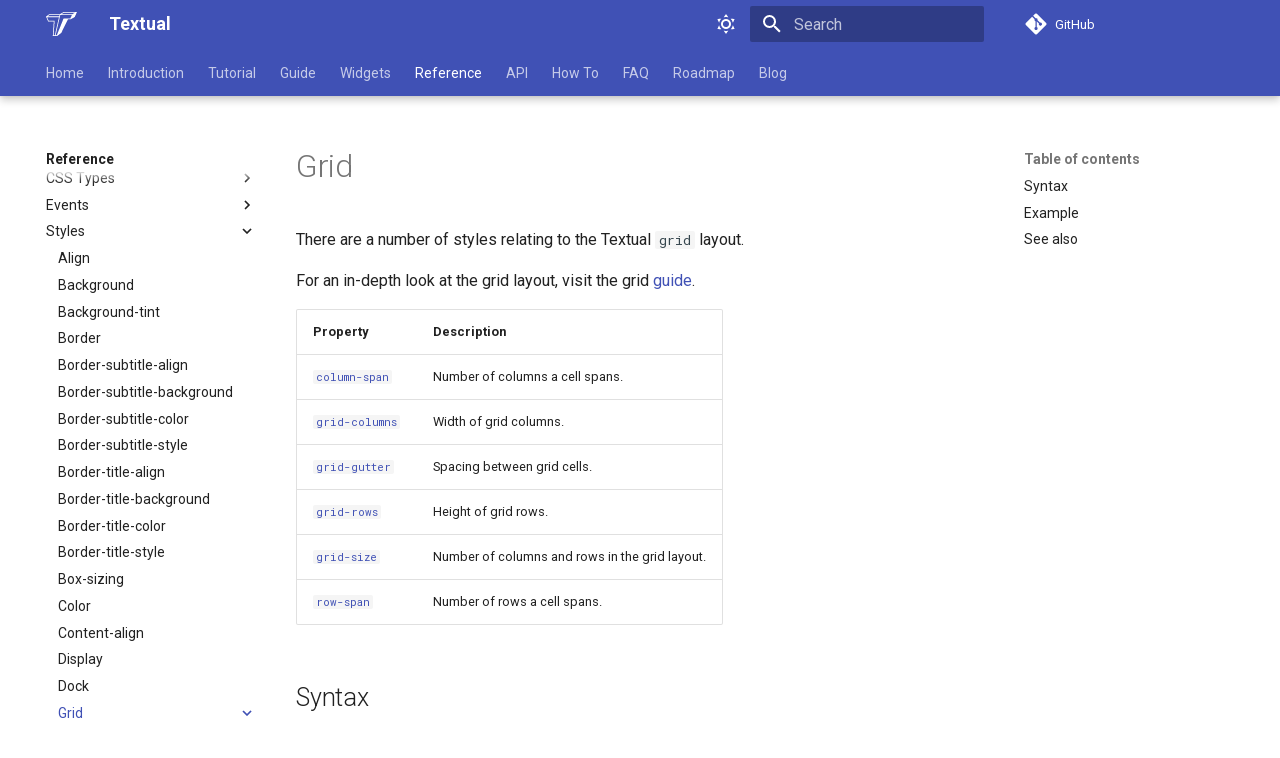

--- FILE ---
content_type: text/html; charset=utf-8
request_url: https://textual.textualize.io/styles/grid/
body_size: 16493
content:

<!doctype html>
<html lang="en" class="no-js">
  <head>
    
      <meta charset="utf-8">
      <meta name="viewport" content="width=device-width,initial-scale=1">
      
      
      
        <link rel="canonical" href="https://textual.textualize.io/styles/grid/">
      
      
        <link rel="prev" href="../dock/">
      
      
        <link rel="next" href="column_span/">
      
      
        <link rel="alternate" type="application/rss+xml" title="RSS feed" href="../../feed_rss_created.xml">
        <link rel="alternate" type="application/rss+xml" title="RSS feed of updated content" href="../../feed_rss_updated.xml">
      
      <link rel="icon" href="../../assets/images/favicon.png">
      <meta name="generator" content="mkdocs-1.6.1, mkdocs-material-9.6.22">
    
    
      
        <title>Grid - Textual</title>
      
    
    
      <link rel="stylesheet" href="../../assets/stylesheets/main.84d31ad4.min.css">
      
        
        <link rel="stylesheet" href="../../assets/stylesheets/palette.06af60db.min.css">
      
      


    
    
      
    
    
      
        
        
        <link rel="preconnect" href="https://fonts.gstatic.com" crossorigin>
        <link rel="stylesheet" href="https://fonts.googleapis.com/css?family=Roboto:300,300i,400,400i,700,700i%7CRoboto+Mono:400,400i,700,700i&display=fallback">
        <style>:root{--md-text-font:"Roboto";--md-code-font:"Roboto Mono"}</style>
      
    
    
      <link rel="stylesheet" href="../../assets/_mkdocstrings.css">
    
      <link rel="stylesheet" href="../../stylesheets/custom.css">
    
    <script>__md_scope=new URL("../..",location),__md_hash=e=>[...e].reduce(((e,_)=>(e<<5)-e+_.charCodeAt(0)),0),__md_get=(e,_=localStorage,t=__md_scope)=>JSON.parse(_.getItem(t.pathname+"."+e)),__md_set=(e,_,t=localStorage,a=__md_scope)=>{try{t.setItem(a.pathname+"."+e,JSON.stringify(_))}catch(e){}}</script>
    
      

    
    
    
<link rel="stylesheet" href="https://cdnjs.cloudflare.com/ajax/libs/firacode/6.2.0/fira_code.min.css" integrity="sha512-MbysAYimH1hH2xYzkkMHB6MqxBqfP0megxsCLknbYqHVwXTCg9IqHbk+ZP/vnhO8UEW6PaXAkKe2vQ+SWACxxA==" crossorigin="anonymous" referrerpolicy="no-referrer" />
<!-- Fathom - beautiful, simple website analytics -->
<script src="https://cdn.usefathom.com/script.js" data-site="TAUKXRLQ" defer></script>
<!-- / Fathom -->


<meta name="twitter:card" content="summary">
<meta name="twitter:site" content="@textualizeio">
<meta name="twitter:creator" content="@willmcgugan">
<meta property="og:title" content="Textual - Grid">
<meta property="og:type" content="article">
<meta property="og:url" content="https://textual.textualize.io/styles/grid/">
<meta property="og:site_name" content="Textual Documentation">
<meta property="og:description" content="Textual is a TUI framework for Python, inspired by modern web development.">
<meta property="og:image" content="https://raw.githubusercontent.com/Textualize/textual/main/imgs/textual.png">

<style>

    @font-face {
        font-family: "Virgil";
        src: url("https://unpkg.com/@excalidraw/excalidraw@0.12.0/dist/excalidraw-assets/Virgil.woff2");
      }
      @font-face {
        font-family: "Cascadia";
        src: url("https://unpkg.com/@excalidraw/excalidraw@0.12.0/dist/excalidraw-assets/Cascadia.woff2");
      }

      

</style>

<script lang="js">
window.onload = async (event) => {
  const demos = document.querySelectorAll(".textual-web-demo");

  if (demos.length){
    await fetch("https://textual-web-demos.fly.dev/health-check/", {
      method: 'GET',
      mode: 'no-cors'
    });
    demos.forEach((element)=>{
      const app = element.dataset.app;
      const iframe_html = `<div class="textual-web-demo"><iframe width="100%" onload="this.parentElement.classList.add('-loaded');" src="https://textual-web.io/textualize/${app}?delay=y&fontsize=12&ping=https://textual-web-demos.fly.dev/health-check/"></iframe></div>`;
      element.outerHTML = iframe_html;
    });
  }
}

</script>


  </head>
  
  
    
    
      
    
    
    
    
    <body dir="ltr" data-md-color-scheme="default" data-md-color-primary="indigo" data-md-color-accent="purple">
  
    
    <input class="md-toggle" data-md-toggle="drawer" type="checkbox" id="__drawer" autocomplete="off">
    <input class="md-toggle" data-md-toggle="search" type="checkbox" id="__search" autocomplete="off">
    <label class="md-overlay" for="__drawer"></label>
    <div data-md-component="skip">
      
        
        <a href="#grid" class="md-skip">
          Skip to content
        </a>
      
    </div>
    <div data-md-component="announce">
      
    </div>
    
    
      

  

<header class="md-header md-header--shadow md-header--lifted" data-md-component="header">
  <nav class="md-header__inner md-grid" aria-label="Header">
    <a href="../.." title="Textual" class="md-header__button md-logo" aria-label="Textual" data-md-component="logo">
      
  <img src="../../images/icons/logo light transparent.svg" alt="logo">

    </a>
    <label class="md-header__button md-icon" for="__drawer">
      
      <svg xmlns="http://www.w3.org/2000/svg" viewBox="0 0 24 24"><path d="M3 6h18v2H3zm0 5h18v2H3zm0 5h18v2H3z"/></svg>
    </label>
    <div class="md-header__title" data-md-component="header-title">
      <div class="md-header__ellipsis">
        <div class="md-header__topic">
          <span class="md-ellipsis">
            Textual
          </span>
        </div>
        <div class="md-header__topic" data-md-component="header-topic">
          <span class="md-ellipsis">
            
              Grid
            
          </span>
        </div>
      </div>
    </div>
    
      
        <form class="md-header__option" data-md-component="palette">
  
    
    
    
    <input class="md-option" data-md-color-media="(prefers-color-scheme: light)" data-md-color-scheme="default" data-md-color-primary="indigo" data-md-color-accent="purple"  aria-label="Switch to dark mode"  type="radio" name="__palette" id="__palette_0">
    
      <label class="md-header__button md-icon" title="Switch to dark mode" for="__palette_1" hidden>
        <svg xmlns="http://www.w3.org/2000/svg" viewBox="0 0 24 24"><path d="M12 7a5 5 0 0 1 5 5 5 5 0 0 1-5 5 5 5 0 0 1-5-5 5 5 0 0 1 5-5m0 2a3 3 0 0 0-3 3 3 3 0 0 0 3 3 3 3 0 0 0 3-3 3 3 0 0 0-3-3m0-7 2.39 3.42C13.65 5.15 12.84 5 12 5s-1.65.15-2.39.42zM3.34 7l4.16-.35A7.2 7.2 0 0 0 5.94 8.5c-.44.74-.69 1.5-.83 2.29zm.02 10 1.76-3.77a7.131 7.131 0 0 0 2.38 4.14zM20.65 7l-1.77 3.79a7.02 7.02 0 0 0-2.38-4.15zm-.01 10-4.14.36c.59-.51 1.12-1.14 1.54-1.86.42-.73.69-1.5.83-2.29zM12 22l-2.41-3.44c.74.27 1.55.44 2.41.44.82 0 1.63-.17 2.37-.44z"/></svg>
      </label>
    
  
    
    
    
    <input class="md-option" data-md-color-media="(prefers-color-scheme: dark)" data-md-color-scheme="slate" data-md-color-primary="black" data-md-color-accent="indigo"  aria-label="Switch to light mode"  type="radio" name="__palette" id="__palette_1">
    
      <label class="md-header__button md-icon" title="Switch to light mode" for="__palette_0" hidden>
        <svg xmlns="http://www.w3.org/2000/svg" viewBox="0 0 24 24"><path d="m17.75 4.09-2.53 1.94.91 3.06-2.63-1.81-2.63 1.81.91-3.06-2.53-1.94L12.44 4l1.06-3 1.06 3zm3.5 6.91-1.64 1.25.59 1.98-1.7-1.17-1.7 1.17.59-1.98L15.75 11l2.06-.05L18.5 9l.69 1.95zm-2.28 4.95c.83-.08 1.72 1.1 1.19 1.85-.32.45-.66.87-1.08 1.27C15.17 23 8.84 23 4.94 19.07c-3.91-3.9-3.91-10.24 0-14.14.4-.4.82-.76 1.27-1.08.75-.53 1.93.36 1.85 1.19-.27 2.86.69 5.83 2.89 8.02a9.96 9.96 0 0 0 8.02 2.89m-1.64 2.02a12.08 12.08 0 0 1-7.8-3.47c-2.17-2.19-3.33-5-3.49-7.82-2.81 3.14-2.7 7.96.31 10.98 3.02 3.01 7.84 3.12 10.98.31"/></svg>
      </label>
    
  
</form>
      
    
    
      <script>var palette=__md_get("__palette");if(palette&&palette.color){if("(prefers-color-scheme)"===palette.color.media){var media=matchMedia("(prefers-color-scheme: light)"),input=document.querySelector(media.matches?"[data-md-color-media='(prefers-color-scheme: light)']":"[data-md-color-media='(prefers-color-scheme: dark)']");palette.color.media=input.getAttribute("data-md-color-media"),palette.color.scheme=input.getAttribute("data-md-color-scheme"),palette.color.primary=input.getAttribute("data-md-color-primary"),palette.color.accent=input.getAttribute("data-md-color-accent")}for(var[key,value]of Object.entries(palette.color))document.body.setAttribute("data-md-color-"+key,value)}</script>
    
    
    
      
      
        <label class="md-header__button md-icon" for="__search">
          
          <svg xmlns="http://www.w3.org/2000/svg" viewBox="0 0 24 24"><path d="M9.5 3A6.5 6.5 0 0 1 16 9.5c0 1.61-.59 3.09-1.56 4.23l.27.27h.79l5 5-1.5 1.5-5-5v-.79l-.27-.27A6.52 6.52 0 0 1 9.5 16 6.5 6.5 0 0 1 3 9.5 6.5 6.5 0 0 1 9.5 3m0 2C7 5 5 7 5 9.5S7 14 9.5 14 14 12 14 9.5 12 5 9.5 5"/></svg>
        </label>
        <div class="md-search" data-md-component="search" role="dialog">
  <label class="md-search__overlay" for="__search"></label>
  <div class="md-search__inner" role="search">
    <form class="md-search__form" name="search">
      <input type="text" class="md-search__input" name="query" aria-label="Search" placeholder="Search" autocapitalize="off" autocorrect="off" autocomplete="off" spellcheck="false" data-md-component="search-query" required>
      <label class="md-search__icon md-icon" for="__search">
        
        <svg xmlns="http://www.w3.org/2000/svg" viewBox="0 0 24 24"><path d="M9.5 3A6.5 6.5 0 0 1 16 9.5c0 1.61-.59 3.09-1.56 4.23l.27.27h.79l5 5-1.5 1.5-5-5v-.79l-.27-.27A6.52 6.52 0 0 1 9.5 16 6.5 6.5 0 0 1 3 9.5 6.5 6.5 0 0 1 9.5 3m0 2C7 5 5 7 5 9.5S7 14 9.5 14 14 12 14 9.5 12 5 9.5 5"/></svg>
        
        <svg xmlns="http://www.w3.org/2000/svg" viewBox="0 0 24 24"><path d="M20 11v2H8l5.5 5.5-1.42 1.42L4.16 12l7.92-7.92L13.5 5.5 8 11z"/></svg>
      </label>
      <nav class="md-search__options" aria-label="Search">
        
        <button type="reset" class="md-search__icon md-icon" title="Clear" aria-label="Clear" tabindex="-1">
          
          <svg xmlns="http://www.w3.org/2000/svg" viewBox="0 0 24 24"><path d="M19 6.41 17.59 5 12 10.59 6.41 5 5 6.41 10.59 12 5 17.59 6.41 19 12 13.41 17.59 19 19 17.59 13.41 12z"/></svg>
        </button>
      </nav>
      
    </form>
    <div class="md-search__output">
      <div class="md-search__scrollwrap" tabindex="0" data-md-scrollfix>
        <div class="md-search-result" data-md-component="search-result">
          <div class="md-search-result__meta">
            Initializing search
          </div>
          <ol class="md-search-result__list" role="presentation"></ol>
        </div>
      </div>
    </div>
  </div>
</div>
      
    
    
      <div class="md-header__source">
        <a href="https://github.com/textualize/textual/" title="Go to repository" class="md-source" data-md-component="source">
  <div class="md-source__icon md-icon">
    
    <svg xmlns="http://www.w3.org/2000/svg" viewBox="0 0 448 512"><!--! Font Awesome Free 7.1.0 by @fontawesome - https://fontawesome.com License - https://fontawesome.com/license/free (Icons: CC BY 4.0, Fonts: SIL OFL 1.1, Code: MIT License) Copyright 2025 Fonticons, Inc.--><path d="M439.6 236.1 244 40.5c-5.4-5.5-12.8-8.5-20.4-8.5s-15 3-20.4 8.4L162.5 81l51.5 51.5c27.1-9.1 52.7 16.8 43.4 43.7l49.7 49.7c34.2-11.8 61.2 31 35.5 56.7-26.5 26.5-70.2-2.9-56-37.3L240.3 199v121.9c25.3 12.5 22.3 41.8 9.1 55-6.4 6.4-15.2 10.1-24.3 10.1s-17.8-3.6-24.3-10.1c-17.6-17.6-11.1-46.9 11.2-56v-123c-20.8-8.5-24.6-30.7-18.6-45L142.6 101 8.5 235.1C3 240.6 0 247.9 0 255.5s3 15 8.5 20.4l195.6 195.7c5.4 5.4 12.7 8.4 20.4 8.4s15-3 20.4-8.4l194.7-194.7c5.4-5.4 8.4-12.8 8.4-20.4s-3-15-8.4-20.4"/></svg>
  </div>
  <div class="md-source__repository">
    GitHub
  </div>
</a>
      </div>
    
  </nav>
  
    
      
<nav class="md-tabs" aria-label="Tabs" data-md-component="tabs">
  <div class="md-grid">
    <ul class="md-tabs__list">
      
        
  
  
  
  
    <li class="md-tabs__item">
      <a href="../.." class="md-tabs__link">
        
  
  
    
  
  Home

      </a>
    </li>
  

      
        
  
  
  
  
    
    
      <li class="md-tabs__item">
        <a href="../../getting_started/" class="md-tabs__link">
          
  
  
    
  
  Introduction

        </a>
      </li>
    
  

      
        
  
  
  
  
    <li class="md-tabs__item">
      <a href="../../tutorial/" class="md-tabs__link">
        
  
  
    
  
  Tutorial

      </a>
    </li>
  

      
        
  
  
  
  
    
    
      <li class="md-tabs__item">
        <a href="../../guide/" class="md-tabs__link">
          
  
  
    
  
  Guide

        </a>
      </li>
    
  

      
        
  
  
  
  
    <li class="md-tabs__item">
      <a href="../../widget_gallery/" class="md-tabs__link">
        
  
  
    
  
  Widgets

      </a>
    </li>
  

      
        
  
  
  
    
  
  
    
    
      <li class="md-tabs__item md-tabs__item--active">
        <a href="../../reference/" class="md-tabs__link">
          
  
  
    
  
  Reference

        </a>
      </li>
    
  

      
        
  
  
  
  
    
    
      <li class="md-tabs__item">
        <a href="../../api/" class="md-tabs__link">
          
  
  
    
  
  API

        </a>
      </li>
    
  

      
        
  
  
  
  
    
    
      <li class="md-tabs__item">
        <a href="../../how-to/" class="md-tabs__link">
          
  
  
    
  
  How To

        </a>
      </li>
    
  

      
        
  
  
  
  
    <li class="md-tabs__item">
      <a href="../../FAQ/" class="md-tabs__link">
        
  
  
    
  
  FAQ

      </a>
    </li>
  

      
        
  
  
  
  
    <li class="md-tabs__item">
      <a href="../../roadmap/" class="md-tabs__link">
        
  
  
    
  
  Roadmap

      </a>
    </li>
  

      
        
  
  
  
  
    
    
      <li class="md-tabs__item">
        <a href="../../blog/" class="md-tabs__link">
          
  
  
    
  
  Blog

        </a>
      </li>
    
  

      
    </ul>
  </div>
</nav>
    
  
</header>
    
    <div class="md-container" data-md-component="container">
      
      
        
      
      <main class="md-main" data-md-component="main">
        <div class="md-main__inner md-grid">
          
            
              
              <div class="md-sidebar md-sidebar--primary" data-md-component="sidebar" data-md-type="navigation" >
                <div class="md-sidebar__scrollwrap">
                  <div class="md-sidebar__inner">
                    


  


<nav class="md-nav md-nav--primary md-nav--lifted" aria-label="Navigation" data-md-level="0">
  <label class="md-nav__title" for="__drawer">
    <a href="../.." title="Textual" class="md-nav__button md-logo" aria-label="Textual" data-md-component="logo">
      
  <img src="../../images/icons/logo light transparent.svg" alt="logo">

    </a>
    Textual
  </label>
  
    <div class="md-nav__source">
      <a href="https://github.com/textualize/textual/" title="Go to repository" class="md-source" data-md-component="source">
  <div class="md-source__icon md-icon">
    
    <svg xmlns="http://www.w3.org/2000/svg" viewBox="0 0 448 512"><!--! Font Awesome Free 7.1.0 by @fontawesome - https://fontawesome.com License - https://fontawesome.com/license/free (Icons: CC BY 4.0, Fonts: SIL OFL 1.1, Code: MIT License) Copyright 2025 Fonticons, Inc.--><path d="M439.6 236.1 244 40.5c-5.4-5.5-12.8-8.5-20.4-8.5s-15 3-20.4 8.4L162.5 81l51.5 51.5c27.1-9.1 52.7 16.8 43.4 43.7l49.7 49.7c34.2-11.8 61.2 31 35.5 56.7-26.5 26.5-70.2-2.9-56-37.3L240.3 199v121.9c25.3 12.5 22.3 41.8 9.1 55-6.4 6.4-15.2 10.1-24.3 10.1s-17.8-3.6-24.3-10.1c-17.6-17.6-11.1-46.9 11.2-56v-123c-20.8-8.5-24.6-30.7-18.6-45L142.6 101 8.5 235.1C3 240.6 0 247.9 0 255.5s3 15 8.5 20.4l195.6 195.7c5.4 5.4 12.7 8.4 20.4 8.4s15-3 20.4-8.4l194.7-194.7c5.4-5.4 8.4-12.8 8.4-20.4s-3-15-8.4-20.4"/></svg>
  </div>
  <div class="md-source__repository">
    GitHub
  </div>
</a>
    </div>
  
  <ul class="md-nav__list" data-md-scrollfix>
    
      
      
  
  
  
  
    <li class="md-nav__item">
      <a href="../.." class="md-nav__link">
        
  
  
  <span class="md-ellipsis">
    Home
    
  </span>
  

      </a>
    </li>
  

    
      
      
  
  
  
  
    
    
      
        
      
        
      
    
    
    
      
      
    
    
    <li class="md-nav__item md-nav__item--nested">
      
        
        
        <input class="md-nav__toggle md-toggle " type="checkbox" id="__nav_2" >
        
          
          <label class="md-nav__link" for="__nav_2" id="__nav_2_label" tabindex="0">
            
  
  
  <span class="md-ellipsis">
    Introduction
    
  </span>
  

            <span class="md-nav__icon md-icon"></span>
          </label>
        
        <nav class="md-nav" data-md-level="1" aria-labelledby="__nav_2_label" aria-expanded="false">
          <label class="md-nav__title" for="__nav_2">
            <span class="md-nav__icon md-icon"></span>
            Introduction
          </label>
          <ul class="md-nav__list" data-md-scrollfix>
            
              
                
  
  
  
  
    <li class="md-nav__item">
      <a href="../../getting_started/" class="md-nav__link">
        
  
  
  <span class="md-ellipsis">
    Getting started
    
  </span>
  

      </a>
    </li>
  

              
            
              
                
  
  
  
  
    <li class="md-nav__item">
      <a href="../../help/" class="md-nav__link">
        
  
  
  <span class="md-ellipsis">
    Help
    
  </span>
  

      </a>
    </li>
  

              
            
          </ul>
        </nav>
      
    </li>
  

    
      
      
  
  
  
  
    <li class="md-nav__item">
      <a href="../../tutorial/" class="md-nav__link">
        
  
  
  <span class="md-ellipsis">
    Tutorial
    
  </span>
  

      </a>
    </li>
  

    
      
      
  
  
  
  
    
    
      
        
          
        
      
        
      
        
      
        
      
        
      
        
      
        
      
        
      
        
      
        
      
        
      
        
      
        
      
        
      
        
      
        
      
        
      
        
      
        
      
    
    
    
      
      
    
    
    <li class="md-nav__item md-nav__item--nested">
      
        
        
        <input class="md-nav__toggle md-toggle " type="checkbox" id="__nav_4" >
        
          
          <div class="md-nav__link md-nav__container">
            <a href="../../guide/" class="md-nav__link ">
              
  
  
  <span class="md-ellipsis">
    Guide
    
  </span>
  

            </a>
            
              
              <label class="md-nav__link " for="__nav_4" id="__nav_4_label" tabindex="0">
                <span class="md-nav__icon md-icon"></span>
              </label>
            
          </div>
        
        <nav class="md-nav" data-md-level="1" aria-labelledby="__nav_4_label" aria-expanded="false">
          <label class="md-nav__title" for="__nav_4">
            <span class="md-nav__icon md-icon"></span>
            Guide
          </label>
          <ul class="md-nav__list" data-md-scrollfix>
            
              
            
              
                
  
  
  
  
    <li class="md-nav__item">
      <a href="../../guide/devtools/" class="md-nav__link">
        
  
  
  <span class="md-ellipsis">
    Devtools
    
  </span>
  

      </a>
    </li>
  

              
            
              
                
  
  
  
  
    <li class="md-nav__item">
      <a href="../../guide/app/" class="md-nav__link">
        
  
  
  <span class="md-ellipsis">
    App Basics
    
  </span>
  

      </a>
    </li>
  

              
            
              
                
  
  
  
  
    <li class="md-nav__item">
      <a href="../../guide/styles/" class="md-nav__link">
        
  
  
  <span class="md-ellipsis">
    Styles
    
  </span>
  

      </a>
    </li>
  

              
            
              
                
  
  
  
  
    <li class="md-nav__item">
      <a href="../../guide/CSS/" class="md-nav__link">
        
  
  
  <span class="md-ellipsis">
    Textual CSS
    
  </span>
  

      </a>
    </li>
  

              
            
              
                
  
  
  
  
    <li class="md-nav__item">
      <a href="../../guide/queries/" class="md-nav__link">
        
  
  
  <span class="md-ellipsis">
    DOM Queries
    
  </span>
  

      </a>
    </li>
  

              
            
              
                
  
  
  
  
    <li class="md-nav__item">
      <a href="../../guide/layout/" class="md-nav__link">
        
  
  
  <span class="md-ellipsis">
    Layout
    
  </span>
  

      </a>
    </li>
  

              
            
              
                
  
  
  
  
    <li class="md-nav__item">
      <a href="../../guide/events/" class="md-nav__link">
        
  
  
  <span class="md-ellipsis">
    Events and Messages
    
  </span>
  

      </a>
    </li>
  

              
            
              
                
  
  
  
  
    <li class="md-nav__item">
      <a href="../../guide/input/" class="md-nav__link">
        
  
  
  <span class="md-ellipsis">
    Input
    
  </span>
  

      </a>
    </li>
  

              
            
              
                
  
  
  
  
    <li class="md-nav__item">
      <a href="../../guide/actions/" class="md-nav__link">
        
  
  
  <span class="md-ellipsis">
    Actions
    
  </span>
  

      </a>
    </li>
  

              
            
              
                
  
  
  
  
    <li class="md-nav__item">
      <a href="../../guide/reactivity/" class="md-nav__link">
        
  
  
  <span class="md-ellipsis">
    Reactivity
    
  </span>
  

      </a>
    </li>
  

              
            
              
                
  
  
  
  
    <li class="md-nav__item">
      <a href="../../guide/design/" class="md-nav__link">
        
  
  
  <span class="md-ellipsis">
    Themes
    
  </span>
  

      </a>
    </li>
  

              
            
              
                
  
  
  
  
    <li class="md-nav__item">
      <a href="../../guide/widgets/" class="md-nav__link">
        
  
  
  <span class="md-ellipsis">
    Widgets
    
  </span>
  

      </a>
    </li>
  

              
            
              
                
  
  
  
  
    <li class="md-nav__item">
      <a href="../../guide/content/" class="md-nav__link">
        
  
  
  <span class="md-ellipsis">
    Content
    
  </span>
  

      </a>
    </li>
  

              
            
              
                
  
  
  
  
    <li class="md-nav__item">
      <a href="../../guide/animation/" class="md-nav__link">
        
  
  
  <span class="md-ellipsis">
    Animation
    
  </span>
  

      </a>
    </li>
  

              
            
              
                
  
  
  
  
    <li class="md-nav__item">
      <a href="../../guide/screens/" class="md-nav__link">
        
  
  
  <span class="md-ellipsis">
    Screens
    
  </span>
  

      </a>
    </li>
  

              
            
              
                
  
  
  
  
    <li class="md-nav__item">
      <a href="../../guide/workers/" class="md-nav__link">
        
  
  
  <span class="md-ellipsis">
    Workers
    
  </span>
  

      </a>
    </li>
  

              
            
              
                
  
  
  
  
    <li class="md-nav__item">
      <a href="../../guide/command_palette/" class="md-nav__link">
        
  
  
  <span class="md-ellipsis">
    Command Palette
    
  </span>
  

      </a>
    </li>
  

              
            
              
                
  
  
  
  
    <li class="md-nav__item">
      <a href="../../guide/testing/" class="md-nav__link">
        
  
  
  <span class="md-ellipsis">
    Testing
    
  </span>
  

      </a>
    </li>
  

              
            
          </ul>
        </nav>
      
    </li>
  

    
      
      
  
  
  
  
    <li class="md-nav__item">
      <a href="../../widget_gallery/" class="md-nav__link">
        
  
  
  <span class="md-ellipsis">
    Widgets
    
  </span>
  

      </a>
    </li>
  

    
      
      
  
  
    
  
  
  
    
    
      
        
          
        
      
        
      
        
      
        
      
        
      
    
    
    
      
        
        
      
      
    
    
    <li class="md-nav__item md-nav__item--active md-nav__item--section md-nav__item--nested">
      
        
        
        <input class="md-nav__toggle md-toggle " type="checkbox" id="__nav_6" checked>
        
          
          <div class="md-nav__link md-nav__container">
            <a href="../../reference/" class="md-nav__link ">
              
  
  
  <span class="md-ellipsis">
    Reference
    
  </span>
  

            </a>
            
              
              <label class="md-nav__link " for="__nav_6" id="__nav_6_label" tabindex="">
                <span class="md-nav__icon md-icon"></span>
              </label>
            
          </div>
        
        <nav class="md-nav" data-md-level="1" aria-labelledby="__nav_6_label" aria-expanded="true">
          <label class="md-nav__title" for="__nav_6">
            <span class="md-nav__icon md-icon"></span>
            Reference
          </label>
          <ul class="md-nav__list" data-md-scrollfix>
            
              
            
              
                
  
  
  
  
    
    
      
        
          
        
      
        
      
        
      
        
      
        
      
        
      
        
      
        
      
        
      
        
      
        
      
        
      
        
      
        
      
        
      
        
      
    
    
    
      
      
    
    
    <li class="md-nav__item md-nav__item--nested">
      
        
        
        <input class="md-nav__toggle md-toggle " type="checkbox" id="__nav_6_2" >
        
          
          <div class="md-nav__link md-nav__container">
            <a href="../../css_types/" class="md-nav__link ">
              
  
  
  <span class="md-ellipsis">
    CSS Types
    
  </span>
  

            </a>
            
              
              <label class="md-nav__link " for="__nav_6_2" id="__nav_6_2_label" tabindex="0">
                <span class="md-nav__icon md-icon"></span>
              </label>
            
          </div>
        
        <nav class="md-nav" data-md-level="2" aria-labelledby="__nav_6_2_label" aria-expanded="false">
          <label class="md-nav__title" for="__nav_6_2">
            <span class="md-nav__icon md-icon"></span>
            CSS Types
          </label>
          <ul class="md-nav__list" data-md-scrollfix>
            
              
            
              
                
  
  
  
  
    <li class="md-nav__item">
      <a href="../../css_types/border/" class="md-nav__link">
        
  
  
  <span class="md-ellipsis">
    &lt;border&gt;
    
  </span>
  

      </a>
    </li>
  

              
            
              
                
  
  
  
  
    <li class="md-nav__item">
      <a href="../../css_types/color/" class="md-nav__link">
        
  
  
  <span class="md-ellipsis">
    &lt;color&gt;
    
  </span>
  

      </a>
    </li>
  

              
            
              
                
  
  
  
  
    <li class="md-nav__item">
      <a href="../../css_types/hatch/" class="md-nav__link">
        
  
  
  <span class="md-ellipsis">
    &lt;hatch&gt;
    
  </span>
  

      </a>
    </li>
  

              
            
              
                
  
  
  
  
    <li class="md-nav__item">
      <a href="../../css_types/horizontal/" class="md-nav__link">
        
  
  
  <span class="md-ellipsis">
    &lt;horizontal&gt;
    
  </span>
  

      </a>
    </li>
  

              
            
              
                
  
  
  
  
    <li class="md-nav__item">
      <a href="../../css_types/integer/" class="md-nav__link">
        
  
  
  <span class="md-ellipsis">
    &lt;integer&gt;
    
  </span>
  

      </a>
    </li>
  

              
            
              
                
  
  
  
  
    <li class="md-nav__item">
      <a href="../../css_types/keyline/" class="md-nav__link">
        
  
  
  <span class="md-ellipsis">
    &lt;keyline&gt;
    
  </span>
  

      </a>
    </li>
  

              
            
              
                
  
  
  
  
    <li class="md-nav__item">
      <a href="../../css_types/name/" class="md-nav__link">
        
  
  
  <span class="md-ellipsis">
    &lt;name&gt;
    
  </span>
  

      </a>
    </li>
  

              
            
              
                
  
  
  
  
    <li class="md-nav__item">
      <a href="../../css_types/number/" class="md-nav__link">
        
  
  
  <span class="md-ellipsis">
    &lt;number&gt;
    
  </span>
  

      </a>
    </li>
  

              
            
              
                
  
  
  
  
    <li class="md-nav__item">
      <a href="../../css_types/overflow/" class="md-nav__link">
        
  
  
  <span class="md-ellipsis">
    &lt;overflow&gt;
    
  </span>
  

      </a>
    </li>
  

              
            
              
                
  
  
  
  
    <li class="md-nav__item">
      <a href="../../css_types/position/" class="md-nav__link">
        
  
  
  <span class="md-ellipsis">
    &lt;position&gt;
    
  </span>
  

      </a>
    </li>
  

              
            
              
                
  
  
  
  
    <li class="md-nav__item">
      <a href="../../css_types/percentage/" class="md-nav__link">
        
  
  
  <span class="md-ellipsis">
    &lt;percentage&gt;
    
  </span>
  

      </a>
    </li>
  

              
            
              
                
  
  
  
  
    <li class="md-nav__item">
      <a href="../../css_types/scalar/" class="md-nav__link">
        
  
  
  <span class="md-ellipsis">
    &lt;scalar&gt;
    
  </span>
  

      </a>
    </li>
  

              
            
              
                
  
  
  
  
    <li class="md-nav__item">
      <a href="../../css_types/text_align/" class="md-nav__link">
        
  
  
  <span class="md-ellipsis">
    &lt;text-align&gt;
    
  </span>
  

      </a>
    </li>
  

              
            
              
                
  
  
  
  
    <li class="md-nav__item">
      <a href="../../css_types/text_style/" class="md-nav__link">
        
  
  
  <span class="md-ellipsis">
    &lt;text-style&gt;
    
  </span>
  

      </a>
    </li>
  

              
            
              
                
  
  
  
  
    <li class="md-nav__item">
      <a href="../../css_types/vertical/" class="md-nav__link">
        
  
  
  <span class="md-ellipsis">
    &lt;vertical&gt;
    
  </span>
  

      </a>
    </li>
  

              
            
          </ul>
        </nav>
      
    </li>
  

              
            
              
                
  
  
  
  
    
    
      
        
          
        
      
        
      
        
      
        
      
        
      
        
      
        
      
        
      
        
      
        
      
        
      
        
      
        
      
        
      
        
      
        
      
        
      
        
      
        
      
        
      
        
      
        
      
        
      
        
      
        
      
        
      
        
      
        
      
    
    
    
      
      
    
    
    <li class="md-nav__item md-nav__item--nested">
      
        
        
        <input class="md-nav__toggle md-toggle " type="checkbox" id="__nav_6_3" >
        
          
          <div class="md-nav__link md-nav__container">
            <a href="../../events/" class="md-nav__link ">
              
  
  
  <span class="md-ellipsis">
    Events
    
  </span>
  

            </a>
            
              
              <label class="md-nav__link " for="__nav_6_3" id="__nav_6_3_label" tabindex="0">
                <span class="md-nav__icon md-icon"></span>
              </label>
            
          </div>
        
        <nav class="md-nav" data-md-level="2" aria-labelledby="__nav_6_3_label" aria-expanded="false">
          <label class="md-nav__title" for="__nav_6_3">
            <span class="md-nav__icon md-icon"></span>
            Events
          </label>
          <ul class="md-nav__list" data-md-scrollfix>
            
              
            
              
                
  
  
  
  
    <li class="md-nav__item">
      <a href="../../events/app_blur/" class="md-nav__link">
        
  
  
  <span class="md-ellipsis">
    AppBlur
    
  </span>
  

      </a>
    </li>
  

              
            
              
                
  
  
  
  
    <li class="md-nav__item">
      <a href="../../events/app_focus/" class="md-nav__link">
        
  
  
  <span class="md-ellipsis">
    AppFocus
    
  </span>
  

      </a>
    </li>
  

              
            
              
                
  
  
  
  
    <li class="md-nav__item">
      <a href="../../events/blur/" class="md-nav__link">
        
  
  
  <span class="md-ellipsis">
    Blur
    
  </span>
  

      </a>
    </li>
  

              
            
              
                
  
  
  
  
    <li class="md-nav__item">
      <a href="../../events/click/" class="md-nav__link">
        
  
  
  <span class="md-ellipsis">
    Click
    
  </span>
  

      </a>
    </li>
  

              
            
              
                
  
  
  
  
    <li class="md-nav__item">
      <a href="../../events/descendant_blur/" class="md-nav__link">
        
  
  
  <span class="md-ellipsis">
    DescendantBlur
    
  </span>
  

      </a>
    </li>
  

              
            
              
                
  
  
  
  
    <li class="md-nav__item">
      <a href="../../events/descendant_focus/" class="md-nav__link">
        
  
  
  <span class="md-ellipsis">
    DescendantFocus
    
  </span>
  

      </a>
    </li>
  

              
            
              
                
  
  
  
  
    <li class="md-nav__item">
      <a href="../../events/enter/" class="md-nav__link">
        
  
  
  <span class="md-ellipsis">
    Enter
    
  </span>
  

      </a>
    </li>
  

              
            
              
                
  
  
  
  
    <li class="md-nav__item">
      <a href="../../events/focus/" class="md-nav__link">
        
  
  
  <span class="md-ellipsis">
    Focus
    
  </span>
  

      </a>
    </li>
  

              
            
              
                
  
  
  
  
    <li class="md-nav__item">
      <a href="../../events/hide/" class="md-nav__link">
        
  
  
  <span class="md-ellipsis">
    Hide
    
  </span>
  

      </a>
    </li>
  

              
            
              
                
  
  
  
  
    <li class="md-nav__item">
      <a href="../../events/key/" class="md-nav__link">
        
  
  
  <span class="md-ellipsis">
    Key
    
  </span>
  

      </a>
    </li>
  

              
            
              
                
  
  
  
  
    <li class="md-nav__item">
      <a href="../../events/leave/" class="md-nav__link">
        
  
  
  <span class="md-ellipsis">
    Leave
    
  </span>
  

      </a>
    </li>
  

              
            
              
                
  
  
  
  
    <li class="md-nav__item">
      <a href="../../events/load/" class="md-nav__link">
        
  
  
  <span class="md-ellipsis">
    Load
    
  </span>
  

      </a>
    </li>
  

              
            
              
                
  
  
  
  
    <li class="md-nav__item">
      <a href="../../events/mount/" class="md-nav__link">
        
  
  
  <span class="md-ellipsis">
    Mount
    
  </span>
  

      </a>
    </li>
  

              
            
              
                
  
  
  
  
    <li class="md-nav__item">
      <a href="../../events/mouse_capture/" class="md-nav__link">
        
  
  
  <span class="md-ellipsis">
    MouseCapture
    
  </span>
  

      </a>
    </li>
  

              
            
              
                
  
  
  
  
    <li class="md-nav__item">
      <a href="../../events/mouse_down/" class="md-nav__link">
        
  
  
  <span class="md-ellipsis">
    MouseDown
    
  </span>
  

      </a>
    </li>
  

              
            
              
                
  
  
  
  
    <li class="md-nav__item">
      <a href="../../events/mouse_move/" class="md-nav__link">
        
  
  
  <span class="md-ellipsis">
    MouseMove
    
  </span>
  

      </a>
    </li>
  

              
            
              
                
  
  
  
  
    <li class="md-nav__item">
      <a href="../../events/mouse_release/" class="md-nav__link">
        
  
  
  <span class="md-ellipsis">
    MouseRelease
    
  </span>
  

      </a>
    </li>
  

              
            
              
                
  
  
  
  
    <li class="md-nav__item">
      <a href="../../events/mouse_scroll_down/" class="md-nav__link">
        
  
  
  <span class="md-ellipsis">
    MouseScrollDown
    
  </span>
  

      </a>
    </li>
  

              
            
              
                
  
  
  
  
    <li class="md-nav__item">
      <a href="../../events/mouse_scroll_up/" class="md-nav__link">
        
  
  
  <span class="md-ellipsis">
    MouseScrollUp
    
  </span>
  

      </a>
    </li>
  

              
            
              
                
  
  
  
  
    <li class="md-nav__item">
      <a href="../../events/mouse_up/" class="md-nav__link">
        
  
  
  <span class="md-ellipsis">
    MouseUp
    
  </span>
  

      </a>
    </li>
  

              
            
              
                
  
  
  
  
    <li class="md-nav__item">
      <a href="../../events/paste/" class="md-nav__link">
        
  
  
  <span class="md-ellipsis">
    Paste
    
  </span>
  

      </a>
    </li>
  

              
            
              
                
  
  
  
  
    <li class="md-nav__item">
      <a href="../../events/print/" class="md-nav__link">
        
  
  
  <span class="md-ellipsis">
    Print
    
  </span>
  

      </a>
    </li>
  

              
            
              
                
  
  
  
  
    <li class="md-nav__item">
      <a href="../../events/resize/" class="md-nav__link">
        
  
  
  <span class="md-ellipsis">
    Resize
    
  </span>
  

      </a>
    </li>
  

              
            
              
                
  
  
  
  
    <li class="md-nav__item">
      <a href="../../events/screen_resume/" class="md-nav__link">
        
  
  
  <span class="md-ellipsis">
    ScreenResume
    
  </span>
  

      </a>
    </li>
  

              
            
              
                
  
  
  
  
    <li class="md-nav__item">
      <a href="../../events/screen_suspend/" class="md-nav__link">
        
  
  
  <span class="md-ellipsis">
    ScreenSuspend
    
  </span>
  

      </a>
    </li>
  

              
            
              
                
  
  
  
  
    <li class="md-nav__item">
      <a href="../../events/show/" class="md-nav__link">
        
  
  
  <span class="md-ellipsis">
    Show
    
  </span>
  

      </a>
    </li>
  

              
            
              
                
  
  
  
  
    <li class="md-nav__item">
      <a href="../../events/unmount/" class="md-nav__link">
        
  
  
  <span class="md-ellipsis">
    Unmount
    
  </span>
  

      </a>
    </li>
  

              
            
          </ul>
        </nav>
      
    </li>
  

              
            
              
                
  
  
    
  
  
  
    
    
      
        
          
        
      
        
      
        
      
        
      
        
      
        
      
        
      
        
      
        
      
        
      
        
      
        
      
        
      
        
      
        
      
        
      
        
      
        
      
        
      
        
      
        
      
        
      
        
      
        
      
        
      
        
      
        
      
        
      
        
      
        
      
        
      
        
      
        
      
        
      
        
      
        
      
        
      
        
      
        
      
        
      
        
      
        
      
        
      
        
      
        
      
        
      
        
      
        
      
        
      
    
    
    
      
      
    
    
    <li class="md-nav__item md-nav__item--active md-nav__item--nested">
      
        
        
        <input class="md-nav__toggle md-toggle " type="checkbox" id="__nav_6_4" checked>
        
          
          <div class="md-nav__link md-nav__container">
            <a href="../" class="md-nav__link ">
              
  
  
  <span class="md-ellipsis">
    Styles
    
  </span>
  

            </a>
            
              
              <label class="md-nav__link " for="__nav_6_4" id="__nav_6_4_label" tabindex="0">
                <span class="md-nav__icon md-icon"></span>
              </label>
            
          </div>
        
        <nav class="md-nav" data-md-level="2" aria-labelledby="__nav_6_4_label" aria-expanded="true">
          <label class="md-nav__title" for="__nav_6_4">
            <span class="md-nav__icon md-icon"></span>
            Styles
          </label>
          <ul class="md-nav__list" data-md-scrollfix>
            
              
            
              
                
  
  
  
  
    <li class="md-nav__item">
      <a href="../align/" class="md-nav__link">
        
  
  
  <span class="md-ellipsis">
    Align
    
  </span>
  

      </a>
    </li>
  

              
            
              
                
  
  
  
  
    <li class="md-nav__item">
      <a href="../background/" class="md-nav__link">
        
  
  
  <span class="md-ellipsis">
    Background
    
  </span>
  

      </a>
    </li>
  

              
            
              
                
  
  
  
  
    <li class="md-nav__item">
      <a href="../background_tint/" class="md-nav__link">
        
  
  
  <span class="md-ellipsis">
    Background-tint
    
  </span>
  

      </a>
    </li>
  

              
            
              
                
  
  
  
  
    <li class="md-nav__item">
      <a href="../border/" class="md-nav__link">
        
  
  
  <span class="md-ellipsis">
    Border
    
  </span>
  

      </a>
    </li>
  

              
            
              
                
  
  
  
  
    <li class="md-nav__item">
      <a href="../border_subtitle_align/" class="md-nav__link">
        
  
  
  <span class="md-ellipsis">
    Border-subtitle-align
    
  </span>
  

      </a>
    </li>
  

              
            
              
                
  
  
  
  
    <li class="md-nav__item">
      <a href="../border_subtitle_background/" class="md-nav__link">
        
  
  
  <span class="md-ellipsis">
    Border-subtitle-background
    
  </span>
  

      </a>
    </li>
  

              
            
              
                
  
  
  
  
    <li class="md-nav__item">
      <a href="../border_subtitle_color/" class="md-nav__link">
        
  
  
  <span class="md-ellipsis">
    Border-subtitle-color
    
  </span>
  

      </a>
    </li>
  

              
            
              
                
  
  
  
  
    <li class="md-nav__item">
      <a href="../border_subtitle_style/" class="md-nav__link">
        
  
  
  <span class="md-ellipsis">
    Border-subtitle-style
    
  </span>
  

      </a>
    </li>
  

              
            
              
                
  
  
  
  
    <li class="md-nav__item">
      <a href="../border_title_align/" class="md-nav__link">
        
  
  
  <span class="md-ellipsis">
    Border-title-align
    
  </span>
  

      </a>
    </li>
  

              
            
              
                
  
  
  
  
    <li class="md-nav__item">
      <a href="../border_title_background/" class="md-nav__link">
        
  
  
  <span class="md-ellipsis">
    Border-title-background
    
  </span>
  

      </a>
    </li>
  

              
            
              
                
  
  
  
  
    <li class="md-nav__item">
      <a href="../border_title_color/" class="md-nav__link">
        
  
  
  <span class="md-ellipsis">
    Border-title-color
    
  </span>
  

      </a>
    </li>
  

              
            
              
                
  
  
  
  
    <li class="md-nav__item">
      <a href="../border_title_style/" class="md-nav__link">
        
  
  
  <span class="md-ellipsis">
    Border-title-style
    
  </span>
  

      </a>
    </li>
  

              
            
              
                
  
  
  
  
    <li class="md-nav__item">
      <a href="../box_sizing/" class="md-nav__link">
        
  
  
  <span class="md-ellipsis">
    Box-sizing
    
  </span>
  

      </a>
    </li>
  

              
            
              
                
  
  
  
  
    <li class="md-nav__item">
      <a href="../color/" class="md-nav__link">
        
  
  
  <span class="md-ellipsis">
    Color
    
  </span>
  

      </a>
    </li>
  

              
            
              
                
  
  
  
  
    <li class="md-nav__item">
      <a href="../content_align/" class="md-nav__link">
        
  
  
  <span class="md-ellipsis">
    Content-align
    
  </span>
  

      </a>
    </li>
  

              
            
              
                
  
  
  
  
    <li class="md-nav__item">
      <a href="../display/" class="md-nav__link">
        
  
  
  <span class="md-ellipsis">
    Display
    
  </span>
  

      </a>
    </li>
  

              
            
              
                
  
  
  
  
    <li class="md-nav__item">
      <a href="../dock/" class="md-nav__link">
        
  
  
  <span class="md-ellipsis">
    Dock
    
  </span>
  

      </a>
    </li>
  

              
            
              
                
  
  
    
  
  
  
    
    
      
        
          
        
      
        
      
        
      
        
      
        
      
        
      
        
      
    
    
    
      
      
    
    
    <li class="md-nav__item md-nav__item--active md-nav__item--nested">
      
        
        
        <input class="md-nav__toggle md-toggle " type="checkbox" id="__nav_6_4_19" checked>
        
          
          <div class="md-nav__link md-nav__container">
            <a href="./" class="md-nav__link md-nav__link--active">
              
  
  
  <span class="md-ellipsis">
    Grid
    
  </span>
  

            </a>
            
              
              <label class="md-nav__link md-nav__link--active" for="__nav_6_4_19" id="__nav_6_4_19_label" tabindex="0">
                <span class="md-nav__icon md-icon"></span>
              </label>
            
          </div>
        
        <nav class="md-nav" data-md-level="3" aria-labelledby="__nav_6_4_19_label" aria-expanded="true">
          <label class="md-nav__title" for="__nav_6_4_19">
            <span class="md-nav__icon md-icon"></span>
            Grid
          </label>
          <ul class="md-nav__list" data-md-scrollfix>
            
              
            
              
                
  
  
  
  
    <li class="md-nav__item">
      <a href="column_span/" class="md-nav__link">
        
  
  
  <span class="md-ellipsis">
    Column-span
    
  </span>
  

      </a>
    </li>
  

              
            
              
                
  
  
  
  
    <li class="md-nav__item">
      <a href="grid_columns/" class="md-nav__link">
        
  
  
  <span class="md-ellipsis">
    Grid-columns
    
  </span>
  

      </a>
    </li>
  

              
            
              
                
  
  
  
  
    <li class="md-nav__item">
      <a href="grid_gutter/" class="md-nav__link">
        
  
  
  <span class="md-ellipsis">
    Grid-gutter
    
  </span>
  

      </a>
    </li>
  

              
            
              
                
  
  
  
  
    <li class="md-nav__item">
      <a href="grid_rows/" class="md-nav__link">
        
  
  
  <span class="md-ellipsis">
    Grid-rows
    
  </span>
  

      </a>
    </li>
  

              
            
              
                
  
  
  
  
    <li class="md-nav__item">
      <a href="grid_size/" class="md-nav__link">
        
  
  
  <span class="md-ellipsis">
    Grid-size
    
  </span>
  

      </a>
    </li>
  

              
            
              
                
  
  
  
  
    <li class="md-nav__item">
      <a href="row_span/" class="md-nav__link">
        
  
  
  <span class="md-ellipsis">
    Row-span
    
  </span>
  

      </a>
    </li>
  

              
            
          </ul>
        </nav>
      
    </li>
  

              
            
              
                
  
  
  
  
    <li class="md-nav__item">
      <a href="../hatch/" class="md-nav__link">
        
  
  
  <span class="md-ellipsis">
    Hatch
    
  </span>
  

      </a>
    </li>
  

              
            
              
                
  
  
  
  
    <li class="md-nav__item">
      <a href="../height/" class="md-nav__link">
        
  
  
  <span class="md-ellipsis">
    Height
    
  </span>
  

      </a>
    </li>
  

              
            
              
                
  
  
  
  
    <li class="md-nav__item">
      <a href="../keyline/" class="md-nav__link">
        
  
  
  <span class="md-ellipsis">
    Keyline
    
  </span>
  

      </a>
    </li>
  

              
            
              
                
  
  
  
  
    <li class="md-nav__item">
      <a href="../layer/" class="md-nav__link">
        
  
  
  <span class="md-ellipsis">
    Layer
    
  </span>
  

      </a>
    </li>
  

              
            
              
                
  
  
  
  
    <li class="md-nav__item">
      <a href="../layers/" class="md-nav__link">
        
  
  
  <span class="md-ellipsis">
    Layers
    
  </span>
  

      </a>
    </li>
  

              
            
              
                
  
  
  
  
    <li class="md-nav__item">
      <a href="../layout/" class="md-nav__link">
        
  
  
  <span class="md-ellipsis">
    Layout
    
  </span>
  

      </a>
    </li>
  

              
            
              
                
  
  
  
  
    
    
      
        
          
        
      
        
      
        
      
        
      
        
      
        
      
        
      
    
    
    
      
      
    
    
    <li class="md-nav__item md-nav__item--nested">
      
        
        
        <input class="md-nav__toggle md-toggle " type="checkbox" id="__nav_6_4_26" >
        
          
          <div class="md-nav__link md-nav__container">
            <a href="../links/" class="md-nav__link ">
              
  
  
  <span class="md-ellipsis">
    Links
    
  </span>
  

            </a>
            
              
              <label class="md-nav__link " for="__nav_6_4_26" id="__nav_6_4_26_label" tabindex="0">
                <span class="md-nav__icon md-icon"></span>
              </label>
            
          </div>
        
        <nav class="md-nav" data-md-level="3" aria-labelledby="__nav_6_4_26_label" aria-expanded="false">
          <label class="md-nav__title" for="__nav_6_4_26">
            <span class="md-nav__icon md-icon"></span>
            Links
          </label>
          <ul class="md-nav__list" data-md-scrollfix>
            
              
            
              
                
  
  
  
  
    <li class="md-nav__item">
      <a href="../links/link_background/" class="md-nav__link">
        
  
  
  <span class="md-ellipsis">
    Link-background
    
  </span>
  

      </a>
    </li>
  

              
            
              
                
  
  
  
  
    <li class="md-nav__item">
      <a href="../links/link_background_hover/" class="md-nav__link">
        
  
  
  <span class="md-ellipsis">
    Link-background-hover
    
  </span>
  

      </a>
    </li>
  

              
            
              
                
  
  
  
  
    <li class="md-nav__item">
      <a href="../links/link_color/" class="md-nav__link">
        
  
  
  <span class="md-ellipsis">
    Link-color
    
  </span>
  

      </a>
    </li>
  

              
            
              
                
  
  
  
  
    <li class="md-nav__item">
      <a href="../links/link_color_hover/" class="md-nav__link">
        
  
  
  <span class="md-ellipsis">
    Link-color-hover
    
  </span>
  

      </a>
    </li>
  

              
            
              
                
  
  
  
  
    <li class="md-nav__item">
      <a href="../links/link_style/" class="md-nav__link">
        
  
  
  <span class="md-ellipsis">
    Link-style
    
  </span>
  

      </a>
    </li>
  

              
            
              
                
  
  
  
  
    <li class="md-nav__item">
      <a href="../links/link_style_hover/" class="md-nav__link">
        
  
  
  <span class="md-ellipsis">
    Link-style-hover
    
  </span>
  

      </a>
    </li>
  

              
            
          </ul>
        </nav>
      
    </li>
  

              
            
              
                
  
  
  
  
    <li class="md-nav__item">
      <a href="../margin/" class="md-nav__link">
        
  
  
  <span class="md-ellipsis">
    Margin
    
  </span>
  

      </a>
    </li>
  

              
            
              
                
  
  
  
  
    <li class="md-nav__item">
      <a href="../max_height/" class="md-nav__link">
        
  
  
  <span class="md-ellipsis">
    Max-height
    
  </span>
  

      </a>
    </li>
  

              
            
              
                
  
  
  
  
    <li class="md-nav__item">
      <a href="../max_width/" class="md-nav__link">
        
  
  
  <span class="md-ellipsis">
    Max-width
    
  </span>
  

      </a>
    </li>
  

              
            
              
                
  
  
  
  
    <li class="md-nav__item">
      <a href="../min_height/" class="md-nav__link">
        
  
  
  <span class="md-ellipsis">
    Min-height
    
  </span>
  

      </a>
    </li>
  

              
            
              
                
  
  
  
  
    <li class="md-nav__item">
      <a href="../min_width/" class="md-nav__link">
        
  
  
  <span class="md-ellipsis">
    Min-width
    
  </span>
  

      </a>
    </li>
  

              
            
              
                
  
  
  
  
    <li class="md-nav__item">
      <a href="../offset/" class="md-nav__link">
        
  
  
  <span class="md-ellipsis">
    Offset
    
  </span>
  

      </a>
    </li>
  

              
            
              
                
  
  
  
  
    <li class="md-nav__item">
      <a href="../opacity/" class="md-nav__link">
        
  
  
  <span class="md-ellipsis">
    Opacity
    
  </span>
  

      </a>
    </li>
  

              
            
              
                
  
  
  
  
    <li class="md-nav__item">
      <a href="../outline/" class="md-nav__link">
        
  
  
  <span class="md-ellipsis">
    Outline
    
  </span>
  

      </a>
    </li>
  

              
            
              
                
  
  
  
  
    <li class="md-nav__item">
      <a href="../overflow/" class="md-nav__link">
        
  
  
  <span class="md-ellipsis">
    Overflow
    
  </span>
  

      </a>
    </li>
  

              
            
              
                
  
  
  
  
    <li class="md-nav__item">
      <a href="../padding/" class="md-nav__link">
        
  
  
  <span class="md-ellipsis">
    Padding
    
  </span>
  

      </a>
    </li>
  

              
            
              
                
  
  
  
  
    <li class="md-nav__item">
      <a href="../position/" class="md-nav__link">
        
  
  
  <span class="md-ellipsis">
    Position
    
  </span>
  

      </a>
    </li>
  

              
            
              
                
  
  
  
  
    
    
      
        
          
        
      
        
      
        
      
        
      
        
      
        
      
        
      
        
      
    
    
    
      
      
    
    
    <li class="md-nav__item md-nav__item--nested">
      
        
        
        <input class="md-nav__toggle md-toggle " type="checkbox" id="__nav_6_4_38" >
        
          
          <div class="md-nav__link md-nav__container">
            <a href="../scrollbar_colors/" class="md-nav__link ">
              
  
  
  <span class="md-ellipsis">
    Scrollbar colors
    
  </span>
  

            </a>
            
              
              <label class="md-nav__link " for="__nav_6_4_38" id="__nav_6_4_38_label" tabindex="0">
                <span class="md-nav__icon md-icon"></span>
              </label>
            
          </div>
        
        <nav class="md-nav" data-md-level="3" aria-labelledby="__nav_6_4_38_label" aria-expanded="false">
          <label class="md-nav__title" for="__nav_6_4_38">
            <span class="md-nav__icon md-icon"></span>
            Scrollbar colors
          </label>
          <ul class="md-nav__list" data-md-scrollfix>
            
              
            
              
                
  
  
  
  
    <li class="md-nav__item">
      <a href="../scrollbar_colors/scrollbar_background/" class="md-nav__link">
        
  
  
  <span class="md-ellipsis">
    Scrollbar-background
    
  </span>
  

      </a>
    </li>
  

              
            
              
                
  
  
  
  
    <li class="md-nav__item">
      <a href="../scrollbar_colors/scrollbar_background_active/" class="md-nav__link">
        
  
  
  <span class="md-ellipsis">
    Scrollbar-background-active
    
  </span>
  

      </a>
    </li>
  

              
            
              
                
  
  
  
  
    <li class="md-nav__item">
      <a href="../scrollbar_colors/scrollbar_background_hover/" class="md-nav__link">
        
  
  
  <span class="md-ellipsis">
    Scrollbar-background-hover
    
  </span>
  

      </a>
    </li>
  

              
            
              
                
  
  
  
  
    <li class="md-nav__item">
      <a href="../scrollbar_colors/scrollbar_color/" class="md-nav__link">
        
  
  
  <span class="md-ellipsis">
    Scrollbar-color
    
  </span>
  

      </a>
    </li>
  

              
            
              
                
  
  
  
  
    <li class="md-nav__item">
      <a href="../scrollbar_colors/scrollbar_color_active/" class="md-nav__link">
        
  
  
  <span class="md-ellipsis">
    Scrollbar-color-active
    
  </span>
  

      </a>
    </li>
  

              
            
              
                
  
  
  
  
    <li class="md-nav__item">
      <a href="../scrollbar_colors/scrollbar_color_hover/" class="md-nav__link">
        
  
  
  <span class="md-ellipsis">
    Scrollbar-color-hover
    
  </span>
  

      </a>
    </li>
  

              
            
              
                
  
  
  
  
    <li class="md-nav__item">
      <a href="../scrollbar_colors/scrollbar_corner_color/" class="md-nav__link">
        
  
  
  <span class="md-ellipsis">
    Scrollbar-corner-color
    
  </span>
  

      </a>
    </li>
  

              
            
          </ul>
        </nav>
      
    </li>
  

              
            
              
                
  
  
  
  
    <li class="md-nav__item">
      <a href="../scrollbar_gutter/" class="md-nav__link">
        
  
  
  <span class="md-ellipsis">
    Scrollbar-gutter
    
  </span>
  

      </a>
    </li>
  

              
            
              
                
  
  
  
  
    <li class="md-nav__item">
      <a href="../scrollbar_size/" class="md-nav__link">
        
  
  
  <span class="md-ellipsis">
    Scrollbar-size
    
  </span>
  

      </a>
    </li>
  

              
            
              
                
  
  
  
  
    <li class="md-nav__item">
      <a href="../scrollbar_visibility/" class="md-nav__link">
        
  
  
  <span class="md-ellipsis">
    Scrollbar-visibility
    
  </span>
  

      </a>
    </li>
  

              
            
              
                
  
  
  
  
    <li class="md-nav__item">
      <a href="../text_align/" class="md-nav__link">
        
  
  
  <span class="md-ellipsis">
    Text-align
    
  </span>
  

      </a>
    </li>
  

              
            
              
                
  
  
  
  
    <li class="md-nav__item">
      <a href="../text_opacity/" class="md-nav__link">
        
  
  
  <span class="md-ellipsis">
    Text-opacity
    
  </span>
  

      </a>
    </li>
  

              
            
              
                
  
  
  
  
    <li class="md-nav__item">
      <a href="../text_overflow/" class="md-nav__link">
        
  
  
  <span class="md-ellipsis">
    Text-overflow
    
  </span>
  

      </a>
    </li>
  

              
            
              
                
  
  
  
  
    <li class="md-nav__item">
      <a href="../text_wrap/" class="md-nav__link">
        
  
  
  <span class="md-ellipsis">
    Text-wrap
    
  </span>
  

      </a>
    </li>
  

              
            
              
                
  
  
  
  
    <li class="md-nav__item">
      <a href="../text_style/" class="md-nav__link">
        
  
  
  <span class="md-ellipsis">
    Text-style
    
  </span>
  

      </a>
    </li>
  

              
            
              
                
  
  
  
  
    <li class="md-nav__item">
      <a href="../tint/" class="md-nav__link">
        
  
  
  <span class="md-ellipsis">
    Tint
    
  </span>
  

      </a>
    </li>
  

              
            
              
                
  
  
  
  
    <li class="md-nav__item">
      <a href="../visibility/" class="md-nav__link">
        
  
  
  <span class="md-ellipsis">
    Visibility
    
  </span>
  

      </a>
    </li>
  

              
            
              
                
  
  
  
  
    <li class="md-nav__item">
      <a href="../width/" class="md-nav__link">
        
  
  
  <span class="md-ellipsis">
    Width
    
  </span>
  

      </a>
    </li>
  

              
            
          </ul>
        </nav>
      
    </li>
  

              
            
              
                
  
  
  
  
    
    
      
        
      
        
      
        
      
        
      
        
      
        
      
        
      
        
      
        
      
        
          
        
      
        
      
        
      
        
      
        
      
        
      
        
      
        
      
        
      
        
      
        
      
        
      
        
      
        
      
        
      
        
      
        
      
        
      
        
      
        
      
        
      
        
      
        
      
        
      
        
      
        
      
        
      
        
      
        
      
    
    
    
      
      
    
    
    <li class="md-nav__item md-nav__item--nested">
      
        
        
        <input class="md-nav__toggle md-toggle " type="checkbox" id="__nav_6_5" >
        
          
          <div class="md-nav__link md-nav__container">
            <a href="../../widgets/" class="md-nav__link ">
              
  
  
  <span class="md-ellipsis">
    Widgets
    
  </span>
  

            </a>
            
              
              <label class="md-nav__link " for="__nav_6_5" id="__nav_6_5_label" tabindex="0">
                <span class="md-nav__icon md-icon"></span>
              </label>
            
          </div>
        
        <nav class="md-nav" data-md-level="2" aria-labelledby="__nav_6_5_label" aria-expanded="false">
          <label class="md-nav__title" for="__nav_6_5">
            <span class="md-nav__icon md-icon"></span>
            Widgets
          </label>
          <ul class="md-nav__list" data-md-scrollfix>
            
              
                
  
  
  
  
    <li class="md-nav__item">
      <a href="../../widgets/button/" class="md-nav__link">
        
  
  
  <span class="md-ellipsis">
    Button
    
  </span>
  

      </a>
    </li>
  

              
            
              
                
  
  
  
  
    <li class="md-nav__item">
      <a href="../../widgets/checkbox/" class="md-nav__link">
        
  
  
  <span class="md-ellipsis">
    Checkbox
    
  </span>
  

      </a>
    </li>
  

              
            
              
                
  
  
  
  
    <li class="md-nav__item">
      <a href="../../widgets/collapsible/" class="md-nav__link">
        
  
  
  <span class="md-ellipsis">
    Collapsible
    
  </span>
  

      </a>
    </li>
  

              
            
              
                
  
  
  
  
    <li class="md-nav__item">
      <a href="../../widgets/content_switcher/" class="md-nav__link">
        
  
  
  <span class="md-ellipsis">
    ContentSwitcher
    
  </span>
  

      </a>
    </li>
  

              
            
              
                
  
  
  
  
    <li class="md-nav__item">
      <a href="../../widgets/data_table/" class="md-nav__link">
        
  
  
  <span class="md-ellipsis">
    DataTable
    
  </span>
  

      </a>
    </li>
  

              
            
              
                
  
  
  
  
    <li class="md-nav__item">
      <a href="../../widgets/digits/" class="md-nav__link">
        
  
  
  <span class="md-ellipsis">
    Digits
    
  </span>
  

      </a>
    </li>
  

              
            
              
                
  
  
  
  
    <li class="md-nav__item">
      <a href="../../widgets/directory_tree/" class="md-nav__link">
        
  
  
  <span class="md-ellipsis">
    DirectoryTree
    
  </span>
  

      </a>
    </li>
  

              
            
              
                
  
  
  
  
    <li class="md-nav__item">
      <a href="../../widgets/footer/" class="md-nav__link">
        
  
  
  <span class="md-ellipsis">
    Footer
    
  </span>
  

      </a>
    </li>
  

              
            
              
                
  
  
  
  
    <li class="md-nav__item">
      <a href="../../widgets/header/" class="md-nav__link">
        
  
  
  <span class="md-ellipsis">
    Header
    
  </span>
  

      </a>
    </li>
  

              
            
              
            
              
                
  
  
  
  
    <li class="md-nav__item">
      <a href="../../widgets/input/" class="md-nav__link">
        
  
  
  <span class="md-ellipsis">
    Input
    
  </span>
  

      </a>
    </li>
  

              
            
              
                
  
  
  
  
    <li class="md-nav__item">
      <a href="../../widgets/label/" class="md-nav__link">
        
  
  
  <span class="md-ellipsis">
    Label
    
  </span>
  

      </a>
    </li>
  

              
            
              
                
  
  
  
  
    <li class="md-nav__item">
      <a href="../../widgets/link/" class="md-nav__link">
        
  
  
  <span class="md-ellipsis">
    Link
    
  </span>
  

      </a>
    </li>
  

              
            
              
                
  
  
  
  
    <li class="md-nav__item">
      <a href="../../widgets/list_item/" class="md-nav__link">
        
  
  
  <span class="md-ellipsis">
    ListItem
    
  </span>
  

      </a>
    </li>
  

              
            
              
                
  
  
  
  
    <li class="md-nav__item">
      <a href="../../widgets/list_view/" class="md-nav__link">
        
  
  
  <span class="md-ellipsis">
    ListView
    
  </span>
  

      </a>
    </li>
  

              
            
              
                
  
  
  
  
    <li class="md-nav__item">
      <a href="../../widgets/loading_indicator/" class="md-nav__link">
        
  
  
  <span class="md-ellipsis">
    LoadingIndicator
    
  </span>
  

      </a>
    </li>
  

              
            
              
                
  
  
  
  
    <li class="md-nav__item">
      <a href="../../widgets/log/" class="md-nav__link">
        
  
  
  <span class="md-ellipsis">
    Log
    
  </span>
  

      </a>
    </li>
  

              
            
              
                
  
  
  
  
    <li class="md-nav__item">
      <a href="../../widgets/markdown_viewer/" class="md-nav__link">
        
  
  
  <span class="md-ellipsis">
    MarkdownViewer
    
  </span>
  

      </a>
    </li>
  

              
            
              
                
  
  
  
  
    <li class="md-nav__item">
      <a href="../../widgets/markdown/" class="md-nav__link">
        
  
  
  <span class="md-ellipsis">
    Markdown
    
  </span>
  

      </a>
    </li>
  

              
            
              
                
  
  
  
  
    <li class="md-nav__item">
      <a href="../../widgets/masked_input/" class="md-nav__link">
        
  
  
  <span class="md-ellipsis">
    MaskedInput
    
  </span>
  

      </a>
    </li>
  

              
            
              
                
  
  
  
  
    <li class="md-nav__item">
      <a href="../../widgets/option_list/" class="md-nav__link">
        
  
  
  <span class="md-ellipsis">
    OptionList
    
  </span>
  

      </a>
    </li>
  

              
            
              
                
  
  
  
  
    <li class="md-nav__item">
      <a href="../../widgets/placeholder/" class="md-nav__link">
        
  
  
  <span class="md-ellipsis">
    Placeholder
    
  </span>
  

      </a>
    </li>
  

              
            
              
                
  
  
  
  
    <li class="md-nav__item">
      <a href="../../widgets/pretty/" class="md-nav__link">
        
  
  
  <span class="md-ellipsis">
    Pretty
    
  </span>
  

      </a>
    </li>
  

              
            
              
                
  
  
  
  
    <li class="md-nav__item">
      <a href="../../widgets/progress_bar/" class="md-nav__link">
        
  
  
  <span class="md-ellipsis">
    ProgressBar
    
  </span>
  

      </a>
    </li>
  

              
            
              
                
  
  
  
  
    <li class="md-nav__item">
      <a href="../../widgets/radiobutton/" class="md-nav__link">
        
  
  
  <span class="md-ellipsis">
    RadioButton
    
  </span>
  

      </a>
    </li>
  

              
            
              
                
  
  
  
  
    <li class="md-nav__item">
      <a href="../../widgets/radioset/" class="md-nav__link">
        
  
  
  <span class="md-ellipsis">
    RadioSet
    
  </span>
  

      </a>
    </li>
  

              
            
              
                
  
  
  
  
    <li class="md-nav__item">
      <a href="../../widgets/rich_log/" class="md-nav__link">
        
  
  
  <span class="md-ellipsis">
    RichLog
    
  </span>
  

      </a>
    </li>
  

              
            
              
                
  
  
  
  
    <li class="md-nav__item">
      <a href="../../widgets/rule/" class="md-nav__link">
        
  
  
  <span class="md-ellipsis">
    Rule
    
  </span>
  

      </a>
    </li>
  

              
            
              
                
  
  
  
  
    <li class="md-nav__item">
      <a href="../../widgets/select/" class="md-nav__link">
        
  
  
  <span class="md-ellipsis">
    Select
    
  </span>
  

      </a>
    </li>
  

              
            
              
                
  
  
  
  
    <li class="md-nav__item">
      <a href="../../widgets/selection_list/" class="md-nav__link">
        
  
  
  <span class="md-ellipsis">
    SelectionList
    
  </span>
  

      </a>
    </li>
  

              
            
              
                
  
  
  
  
    <li class="md-nav__item">
      <a href="../../widgets/sparkline/" class="md-nav__link">
        
  
  
  <span class="md-ellipsis">
    Sparkline
    
  </span>
  

      </a>
    </li>
  

              
            
              
                
  
  
  
  
    <li class="md-nav__item">
      <a href="../../widgets/static/" class="md-nav__link">
        
  
  
  <span class="md-ellipsis">
    Static
    
  </span>
  

      </a>
    </li>
  

              
            
              
                
  
  
  
  
    <li class="md-nav__item">
      <a href="../../widgets/switch/" class="md-nav__link">
        
  
  
  <span class="md-ellipsis">
    Switch
    
  </span>
  

      </a>
    </li>
  

              
            
              
                
  
  
  
  
    <li class="md-nav__item">
      <a href="../../widgets/tabbed_content/" class="md-nav__link">
        
  
  
  <span class="md-ellipsis">
    TabbedContent
    
  </span>
  

      </a>
    </li>
  

              
            
              
                
  
  
  
  
    <li class="md-nav__item">
      <a href="../../widgets/tabs/" class="md-nav__link">
        
  
  
  <span class="md-ellipsis">
    Tabs
    
  </span>
  

      </a>
    </li>
  

              
            
              
                
  
  
  
  
    <li class="md-nav__item">
      <a href="../../widgets/text_area/" class="md-nav__link">
        
  
  
  <span class="md-ellipsis">
    TextArea
    
  </span>
  

      </a>
    </li>
  

              
            
              
                
  
  
  
  
    <li class="md-nav__item">
      <a href="../../widgets/toast/" class="md-nav__link">
        
  
  
  <span class="md-ellipsis">
    Toast
    
  </span>
  

      </a>
    </li>
  

              
            
              
                
  
  
  
  
    <li class="md-nav__item">
      <a href="../../widgets/tree/" class="md-nav__link">
        
  
  
  <span class="md-ellipsis">
    Tree
    
  </span>
  

      </a>
    </li>
  

              
            
          </ul>
        </nav>
      
    </li>
  

              
            
          </ul>
        </nav>
      
    </li>
  

    
      
      
  
  
  
  
    
    
      
        
          
        
      
        
      
        
      
        
      
        
      
        
      
        
      
        
      
        
      
        
      
        
      
        
      
        
      
        
      
        
      
        
      
        
      
        
      
        
      
        
      
        
      
        
      
        
      
        
      
        
      
        
      
        
      
        
      
        
      
        
      
        
      
        
      
        
      
        
      
        
      
        
      
        
      
        
      
        
      
        
      
        
      
        
      
        
      
        
      
        
      
        
      
        
      
        
      
        
      
    
    
    
      
      
    
    
    <li class="md-nav__item md-nav__item--nested">
      
        
        
        <input class="md-nav__toggle md-toggle " type="checkbox" id="__nav_7" >
        
          
          <div class="md-nav__link md-nav__container">
            <a href="../../api/" class="md-nav__link ">
              
  
  
  <span class="md-ellipsis">
    API
    
  </span>
  

            </a>
            
              
              <label class="md-nav__link " for="__nav_7" id="__nav_7_label" tabindex="0">
                <span class="md-nav__icon md-icon"></span>
              </label>
            
          </div>
        
        <nav class="md-nav" data-md-level="1" aria-labelledby="__nav_7_label" aria-expanded="false">
          <label class="md-nav__title" for="__nav_7">
            <span class="md-nav__icon md-icon"></span>
            API
          </label>
          <ul class="md-nav__list" data-md-scrollfix>
            
              
            
              
                
  
  
  
  
    <li class="md-nav__item">
      <a href="../../api/app/" class="md-nav__link">
        
  
  
  <span class="md-ellipsis">
    textual.app
    
  </span>
  

      </a>
    </li>
  

              
            
              
                
  
  
  
  
    <li class="md-nav__item">
      <a href="../../api/await_complete/" class="md-nav__link">
        
  
  
  <span class="md-ellipsis">
    textual.await_complete
    
  </span>
  

      </a>
    </li>
  

              
            
              
                
  
  
  
  
    <li class="md-nav__item">
      <a href="../../api/await_remove/" class="md-nav__link">
        
  
  
  <span class="md-ellipsis">
    textual.await_remove
    
  </span>
  

      </a>
    </li>
  

              
            
              
                
  
  
  
  
    <li class="md-nav__item">
      <a href="../../api/binding/" class="md-nav__link">
        
  
  
  <span class="md-ellipsis">
    textual.binding
    
  </span>
  

      </a>
    </li>
  

              
            
              
                
  
  
  
  
    <li class="md-nav__item">
      <a href="../../api/cache/" class="md-nav__link">
        
  
  
  <span class="md-ellipsis">
    textual.cache
    
  </span>
  

      </a>
    </li>
  

              
            
              
                
  
  
  
  
    <li class="md-nav__item">
      <a href="../../api/color/" class="md-nav__link">
        
  
  
  <span class="md-ellipsis">
    textual.color
    
  </span>
  

      </a>
    </li>
  

              
            
              
                
  
  
  
  
    <li class="md-nav__item">
      <a href="../../api/command/" class="md-nav__link">
        
  
  
  <span class="md-ellipsis">
    textual.command
    
  </span>
  

      </a>
    </li>
  

              
            
              
                
  
  
  
  
    <li class="md-nav__item">
      <a href="../../api/constants/" class="md-nav__link">
        
  
  
  <span class="md-ellipsis">
    textual.constants
    
  </span>
  

      </a>
    </li>
  

              
            
              
                
  
  
  
  
    <li class="md-nav__item">
      <a href="../../api/containers/" class="md-nav__link">
        
  
  
  <span class="md-ellipsis">
    textual.containers
    
  </span>
  

      </a>
    </li>
  

              
            
              
                
  
  
  
  
    <li class="md-nav__item">
      <a href="../../api/compose/" class="md-nav__link">
        
  
  
  <span class="md-ellipsis">
    textual.compose
    
  </span>
  

      </a>
    </li>
  

              
            
              
                
  
  
  
  
    <li class="md-nav__item">
      <a href="../../api/content/" class="md-nav__link">
        
  
  
  <span class="md-ellipsis">
    textual.content
    
  </span>
  

      </a>
    </li>
  

              
            
              
                
  
  
  
  
    <li class="md-nav__item">
      <a href="../../api/coordinate/" class="md-nav__link">
        
  
  
  <span class="md-ellipsis">
    textual.coordinate
    
  </span>
  

      </a>
    </li>
  

              
            
              
                
  
  
  
  
    <li class="md-nav__item">
      <a href="../../api/dom_node/" class="md-nav__link">
        
  
  
  <span class="md-ellipsis">
    textual.dom
    
  </span>
  

      </a>
    </li>
  

              
            
              
                
  
  
  
  
    <li class="md-nav__item">
      <a href="../../api/events/" class="md-nav__link">
        
  
  
  <span class="md-ellipsis">
    textual.events
    
  </span>
  

      </a>
    </li>
  

              
            
              
                
  
  
  
  
    <li class="md-nav__item">
      <a href="../../api/errors/" class="md-nav__link">
        
  
  
  <span class="md-ellipsis">
    textual.errors
    
  </span>
  

      </a>
    </li>
  

              
            
              
                
  
  
  
  
    <li class="md-nav__item">
      <a href="../../api/filter/" class="md-nav__link">
        
  
  
  <span class="md-ellipsis">
    textual.filter
    
  </span>
  

      </a>
    </li>
  

              
            
              
                
  
  
  
  
    <li class="md-nav__item">
      <a href="../../api/fuzzy_matcher/" class="md-nav__link">
        
  
  
  <span class="md-ellipsis">
    textual.fuzzy
    
  </span>
  

      </a>
    </li>
  

              
            
              
                
  
  
  
  
    <li class="md-nav__item">
      <a href="../../api/geometry/" class="md-nav__link">
        
  
  
  <span class="md-ellipsis">
    textual.geometry
    
  </span>
  

      </a>
    </li>
  

              
            
              
                
  
  
  
  
    <li class="md-nav__item">
      <a href="../../api/getters/" class="md-nav__link">
        
  
  
  <span class="md-ellipsis">
    textual.getters
    
  </span>
  

      </a>
    </li>
  

              
            
              
                
  
  
  
  
    <li class="md-nav__item">
      <a href="../../api/highlight/" class="md-nav__link">
        
  
  
  <span class="md-ellipsis">
    textual.highlight
    
  </span>
  

      </a>
    </li>
  

              
            
              
                
  
  
  
  
    <li class="md-nav__item">
      <a href="../../api/layout/" class="md-nav__link">
        
  
  
  <span class="md-ellipsis">
    textual.layout
    
  </span>
  

      </a>
    </li>
  

              
            
              
                
  
  
  
  
    <li class="md-nav__item">
      <a href="../../api/lazy/" class="md-nav__link">
        
  
  
  <span class="md-ellipsis">
    textual.lazy
    
  </span>
  

      </a>
    </li>
  

              
            
              
                
  
  
  
  
    <li class="md-nav__item">
      <a href="../../api/logger/" class="md-nav__link">
        
  
  
  <span class="md-ellipsis">
    textual
    
  </span>
  

      </a>
    </li>
  

              
            
              
                
  
  
  
  
    <li class="md-nav__item">
      <a href="../../api/logging/" class="md-nav__link">
        
  
  
  <span class="md-ellipsis">
    textual.logging
    
  </span>
  

      </a>
    </li>
  

              
            
              
                
  
  
  
  
    <li class="md-nav__item">
      <a href="../../api/map_geometry/" class="md-nav__link">
        
  
  
  <span class="md-ellipsis">
    textual.map_geometry
    
  </span>
  

      </a>
    </li>
  

              
            
              
                
  
  
  
  
    <li class="md-nav__item">
      <a href="../../api/markup/" class="md-nav__link">
        
  
  
  <span class="md-ellipsis">
    textual.markup
    
  </span>
  

      </a>
    </li>
  

              
            
              
                
  
  
  
  
    <li class="md-nav__item">
      <a href="../../api/message_pump/" class="md-nav__link">
        
  
  
  <span class="md-ellipsis">
    textual.message_pump
    
  </span>
  

      </a>
    </li>
  

              
            
              
                
  
  
  
  
    <li class="md-nav__item">
      <a href="../../api/message/" class="md-nav__link">
        
  
  
  <span class="md-ellipsis">
    textual.message
    
  </span>
  

      </a>
    </li>
  

              
            
              
                
  
  
  
  
    <li class="md-nav__item">
      <a href="../../api/on/" class="md-nav__link">
        
  
  
  <span class="md-ellipsis">
    textual.on
    
  </span>
  

      </a>
    </li>
  

              
            
              
                
  
  
  
  
    <li class="md-nav__item">
      <a href="../../api/pilot/" class="md-nav__link">
        
  
  
  <span class="md-ellipsis">
    textual.pilot
    
  </span>
  

      </a>
    </li>
  

              
            
              
                
  
  
  
  
    <li class="md-nav__item">
      <a href="../../api/query/" class="md-nav__link">
        
  
  
  <span class="md-ellipsis">
    textual.css.query
    
  </span>
  

      </a>
    </li>
  

              
            
              
                
  
  
  
  
    <li class="md-nav__item">
      <a href="../../api/reactive/" class="md-nav__link">
        
  
  
  <span class="md-ellipsis">
    textual.reactive
    
  </span>
  

      </a>
    </li>
  

              
            
              
                
  
  
  
  
    <li class="md-nav__item">
      <a href="../../api/renderables/" class="md-nav__link">
        
  
  
  <span class="md-ellipsis">
    textual.renderables
    
  </span>
  

      </a>
    </li>
  

              
            
              
                
  
  
  
  
    <li class="md-nav__item">
      <a href="../../api/screen/" class="md-nav__link">
        
  
  
  <span class="md-ellipsis">
    textual.screen
    
  </span>
  

      </a>
    </li>
  

              
            
              
                
  
  
  
  
    <li class="md-nav__item">
      <a href="../../api/scrollbar/" class="md-nav__link">
        
  
  
  <span class="md-ellipsis">
    textual.scrollbar
    
  </span>
  

      </a>
    </li>
  

              
            
              
                
  
  
  
  
    <li class="md-nav__item">
      <a href="../../api/scroll_view/" class="md-nav__link">
        
  
  
  <span class="md-ellipsis">
    textual.scroll_view
    
  </span>
  

      </a>
    </li>
  

              
            
              
                
  
  
  
  
    <li class="md-nav__item">
      <a href="../../api/signal/" class="md-nav__link">
        
  
  
  <span class="md-ellipsis">
    textual.signal
    
  </span>
  

      </a>
    </li>
  

              
            
              
                
  
  
  
  
    <li class="md-nav__item">
      <a href="../../api/strip/" class="md-nav__link">
        
  
  
  <span class="md-ellipsis">
    textual.strip
    
  </span>
  

      </a>
    </li>
  

              
            
              
                
  
  
  
  
    <li class="md-nav__item">
      <a href="../../api/suggester/" class="md-nav__link">
        
  
  
  <span class="md-ellipsis">
    textual.suggester
    
  </span>
  

      </a>
    </li>
  

              
            
              
                
  
  
  
  
    <li class="md-nav__item">
      <a href="../../api/system_commands_source/" class="md-nav__link">
        
  
  
  <span class="md-ellipsis">
    textual.system_commands
    
  </span>
  

      </a>
    </li>
  

              
            
              
                
  
  
  
  
    <li class="md-nav__item">
      <a href="../../api/timer/" class="md-nav__link">
        
  
  
  <span class="md-ellipsis">
    textual.timer
    
  </span>
  

      </a>
    </li>
  

              
            
              
                
  
  
  
  
    <li class="md-nav__item">
      <a href="../../api/types/" class="md-nav__link">
        
  
  
  <span class="md-ellipsis">
    textual.types
    
  </span>
  

      </a>
    </li>
  

              
            
              
                
  
  
  
  
    <li class="md-nav__item">
      <a href="../../api/validation/" class="md-nav__link">
        
  
  
  <span class="md-ellipsis">
    textual.validation
    
  </span>
  

      </a>
    </li>
  

              
            
              
                
  
  
  
  
    <li class="md-nav__item">
      <a href="../../api/walk/" class="md-nav__link">
        
  
  
  <span class="md-ellipsis">
    textual.walk
    
  </span>
  

      </a>
    </li>
  

              
            
              
                
  
  
  
  
    <li class="md-nav__item">
      <a href="../../api/widget/" class="md-nav__link">
        
  
  
  <span class="md-ellipsis">
    textual.widget
    
  </span>
  

      </a>
    </li>
  

              
            
              
                
  
  
  
  
    <li class="md-nav__item">
      <a href="../../api/work/" class="md-nav__link">
        
  
  
  <span class="md-ellipsis">
    textual.work
    
  </span>
  

      </a>
    </li>
  

              
            
              
                
  
  
  
  
    <li class="md-nav__item">
      <a href="../../api/worker/" class="md-nav__link">
        
  
  
  <span class="md-ellipsis">
    textual.worker
    
  </span>
  

      </a>
    </li>
  

              
            
              
                
  
  
  
  
    <li class="md-nav__item">
      <a href="../../api/worker_manager/" class="md-nav__link">
        
  
  
  <span class="md-ellipsis">
    textual.worker_manager
    
  </span>
  

      </a>
    </li>
  

              
            
          </ul>
        </nav>
      
    </li>
  

    
      
      
  
  
  
  
    
    
      
        
          
        
      
        
      
        
      
        
      
        
      
        
      
        
      
    
    
    
      
      
    
    
    <li class="md-nav__item md-nav__item--nested">
      
        
        
        <input class="md-nav__toggle md-toggle " type="checkbox" id="__nav_8" >
        
          
          <div class="md-nav__link md-nav__container">
            <a href="../../how-to/" class="md-nav__link ">
              
  
  
  <span class="md-ellipsis">
    How To
    
  </span>
  

            </a>
            
              
              <label class="md-nav__link " for="__nav_8" id="__nav_8_label" tabindex="0">
                <span class="md-nav__icon md-icon"></span>
              </label>
            
          </div>
        
        <nav class="md-nav" data-md-level="1" aria-labelledby="__nav_8_label" aria-expanded="false">
          <label class="md-nav__title" for="__nav_8">
            <span class="md-nav__icon md-icon"></span>
            How To
          </label>
          <ul class="md-nav__list" data-md-scrollfix>
            
              
            
              
                
  
  
  
  
    <li class="md-nav__item">
      <a href="../../how-to/center-things/" class="md-nav__link">
        
  
  
  <span class="md-ellipsis">
    Center things
    
  </span>
  

      </a>
    </li>
  

              
            
              
                
  
  
  
  
    <li class="md-nav__item">
      <a href="../../how-to/design-a-layout/" class="md-nav__link">
        
  
  
  <span class="md-ellipsis">
    Design a Layout
    
  </span>
  

      </a>
    </li>
  

              
            
              
                
  
  
  
  
    <li class="md-nav__item">
      <a href="../../how-to/package-with-hatch/" class="md-nav__link">
        
  
  
  <span class="md-ellipsis">
    Package a Textual app with Hatch
    
  </span>
  

      </a>
    </li>
  

              
            
              
                
  
  
  
  
    <li class="md-nav__item">
      <a href="../../how-to/render-and-compose/" class="md-nav__link">
        
  
  
  <span class="md-ellipsis">
    Render and compose
    
  </span>
  

      </a>
    </li>
  

              
            
              
                
  
  
  
  
    <li class="md-nav__item">
      <a href="../../how-to/style-inline-apps/" class="md-nav__link">
        
  
  
  <span class="md-ellipsis">
    Style Inline Apps
    
  </span>
  

      </a>
    </li>
  

              
            
              
                
  
  
  
  
    <li class="md-nav__item">
      <a href="../../how-to/work-with-containers/" class="md-nav__link">
        
  
  
  <span class="md-ellipsis">
    Save time with Textual containers
    
  </span>
  

      </a>
    </li>
  

              
            
          </ul>
        </nav>
      
    </li>
  

    
      
      
  
  
  
  
    <li class="md-nav__item">
      <a href="../../FAQ/" class="md-nav__link">
        
  
  
  <span class="md-ellipsis">
    FAQ
    
  </span>
  

      </a>
    </li>
  

    
      
      
  
  
  
  
    <li class="md-nav__item">
      <a href="../../roadmap/" class="md-nav__link">
        
  
  
  <span class="md-ellipsis">
    Roadmap
    
  </span>
  

      </a>
    </li>
  

    
      
      
  
  
  
  
    
    
      
        
          
        
      
        
      
        
      
    
    
    
      
      
    
    
    <li class="md-nav__item md-nav__item--nested">
      
        
        
        <input class="md-nav__toggle md-toggle " type="checkbox" id="__nav_11" >
        
          
          <div class="md-nav__link md-nav__container">
            <a href="../../blog/" class="md-nav__link ">
              
  
  
  <span class="md-ellipsis">
    Blog
    
  </span>
  

            </a>
            
              
              <label class="md-nav__link " for="__nav_11" id="__nav_11_label" tabindex="0">
                <span class="md-nav__icon md-icon"></span>
              </label>
            
          </div>
        
        <nav class="md-nav" data-md-level="1" aria-labelledby="__nav_11_label" aria-expanded="false">
          <label class="md-nav__title" for="__nav_11">
            <span class="md-nav__icon md-icon"></span>
            Blog
          </label>
          <ul class="md-nav__list" data-md-scrollfix>
            
              
            
              
                
  
  
  
  
    
    
      
        
      
        
      
        
      
        
      
    
    
    
      
      
    
    
    <li class="md-nav__item md-nav__item--nested">
      
        
        
        <input class="md-nav__toggle md-toggle " type="checkbox" id="__nav_11_2" >
        
          
          <label class="md-nav__link" for="__nav_11_2" id="__nav_11_2_label" tabindex="0">
            
  
  
  <span class="md-ellipsis">
    Archive
    
  </span>
  

            <span class="md-nav__icon md-icon"></span>
          </label>
        
        <nav class="md-nav" data-md-level="2" aria-labelledby="__nav_11_2_label" aria-expanded="false">
          <label class="md-nav__title" for="__nav_11_2">
            <span class="md-nav__icon md-icon"></span>
            Archive
          </label>
          <ul class="md-nav__list" data-md-scrollfix>
            
              
                
  
  
  
    
  
  
    <li class="md-nav__item">
      <a href="../../blog/archive/2025/" class="md-nav__link">
        
  
  
  <span class="md-ellipsis">
    2025
    
  </span>
  

      </a>
    </li>
  

              
            
              
                
  
  
  
    
  
  
    <li class="md-nav__item">
      <a href="../../blog/archive/2024/" class="md-nav__link">
        
  
  
  <span class="md-ellipsis">
    2024
    
  </span>
  

      </a>
    </li>
  

              
            
              
                
  
  
  
    
  
  
    <li class="md-nav__item">
      <a href="../../blog/archive/2023/" class="md-nav__link">
        
  
  
  <span class="md-ellipsis">
    2023
    
  </span>
  

      </a>
    </li>
  

              
            
              
                
  
  
  
    
  
  
    <li class="md-nav__item">
      <a href="../../blog/archive/2022/" class="md-nav__link">
        
  
  
  <span class="md-ellipsis">
    2022
    
  </span>
  

      </a>
    </li>
  

              
            
          </ul>
        </nav>
      
    </li>
  

              
            
              
                
  
  
  
  
    
    
      
        
      
        
      
        
      
    
    
    
      
      
    
    
    <li class="md-nav__item md-nav__item--nested">
      
        
        
        <input class="md-nav__toggle md-toggle " type="checkbox" id="__nav_11_3" >
        
          
          <label class="md-nav__link" for="__nav_11_3" id="__nav_11_3_label" tabindex="0">
            
  
  
  <span class="md-ellipsis">
    Categories
    
  </span>
  

            <span class="md-nav__icon md-icon"></span>
          </label>
        
        <nav class="md-nav" data-md-level="2" aria-labelledby="__nav_11_3_label" aria-expanded="false">
          <label class="md-nav__title" for="__nav_11_3">
            <span class="md-nav__icon md-icon"></span>
            Categories
          </label>
          <ul class="md-nav__list" data-md-scrollfix>
            
              
                
  
  
  
    
  
  
    <li class="md-nav__item">
      <a href="../../blog/category/devlog/" class="md-nav__link">
        
  
  
  <span class="md-ellipsis">
    DevLog
    
  </span>
  

      </a>
    </li>
  

              
            
              
                
  
  
  
    
  
  
    <li class="md-nav__item">
      <a href="../../blog/category/news/" class="md-nav__link">
        
  
  
  <span class="md-ellipsis">
    News
    
  </span>
  

      </a>
    </li>
  

              
            
              
                
  
  
  
    
  
  
    <li class="md-nav__item">
      <a href="../../blog/category/release/" class="md-nav__link">
        
  
  
  <span class="md-ellipsis">
    Release
    
  </span>
  

      </a>
    </li>
  

              
            
          </ul>
        </nav>
      
    </li>
  

              
            
          </ul>
        </nav>
      
    </li>
  

    
  </ul>
</nav>
                  </div>
                </div>
              </div>
            
            
              
              <div class="md-sidebar md-sidebar--secondary" data-md-component="sidebar" data-md-type="toc" >
                <div class="md-sidebar__scrollwrap">
                  <div class="md-sidebar__inner">
                    

<nav class="md-nav md-nav--secondary" aria-label="Table of contents">
  
  
  
    
  
  
    <label class="md-nav__title" for="__toc">
      <span class="md-nav__icon md-icon"></span>
      Table of contents
    </label>
    <ul class="md-nav__list" data-md-component="toc" data-md-scrollfix>
      
        <li class="md-nav__item">
  <a href="#syntax" class="md-nav__link">
    <span class="md-ellipsis">
      Syntax
    </span>
  </a>
  
</li>
      
        <li class="md-nav__item">
  <a href="#example" class="md-nav__link">
    <span class="md-ellipsis">
      Example
    </span>
  </a>
  
</li>
      
        <li class="md-nav__item">
  <a href="#see-also" class="md-nav__link">
    <span class="md-ellipsis">
      See also
    </span>
  </a>
  
</li>
      
    </ul>
  
</nav>
                  </div>
                </div>
              </div>
            
          
          
            <div class="md-content" data-md-component="content">
              <article class="md-content__inner md-typeset">
                
                  


  
  


<h1 id="grid">Grid<a class="headerlink" href="#grid" title="Permanent link">&para;</a></h1>
<p>There are a number of styles relating to the Textual <code>grid</code> layout.</p>
<p>For an in-depth look at the grid layout, visit the grid <a href="../../guide/layout/#grid">guide</a>.</p>
<table>
<thead>
<tr>
<th>Property</th>
<th>Description</th>
</tr>
</thead>
<tbody>
<tr>
<td><a href="column_span/"><code>column-span</code></a></td>
<td>Number of columns a cell spans.</td>
</tr>
<tr>
<td><a href="grid_columns/"><code>grid-columns</code></a></td>
<td>Width of grid columns.</td>
</tr>
<tr>
<td><a href="grid_gutter/"><code>grid-gutter</code></a></td>
<td>Spacing between grid cells.</td>
</tr>
<tr>
<td><a href="grid_rows/"><code>grid-rows</code></a></td>
<td>Height of grid rows.</td>
</tr>
<tr>
<td><a href="grid_size/"><code>grid-size</code></a></td>
<td>Number of columns and rows in the grid layout.</td>
</tr>
<tr>
<td><a href="row_span/"><code>row-span</code></a></td>
<td>Number of rows a cell spans.</td>
</tr>
</tbody>
</table>
<h2 id="syntax">Syntax<a class="headerlink" href="#syntax" title="Permanent link">&para;</a></h2>
<!-- Include this snippet when starting a code block that shows the syntax of a CSS rule. -->
<div class="highlight" style="padding: 0.5em 1em; background: var(--md-code-bg-color);font-family: 'Roboto Mono',monospace;">

<a href="./column_span/">column-span</a>: <a href="../../../css_types/integer">&lt;integer&gt;</a>;

<a href="./grid_columns/">grid-columns</a>: <a href="../../../css_types/scalar">&lt;scalar&gt;</a>+;

<a href="./grid_gutter/">grid-gutter</a>: <a href="../../../css_types/scalar">&lt;scalar&gt;</a> [<a href="../../../css_types/scalar">&lt;scalar&gt;</a>];

<a href="./grid_rows/">grid-rows</a>: <a href="../../../css_types/scalar">&lt;scalar&gt;</a>+;

<a href="./grid_size/">grid-size</a>: <a href="../../../css_types/integer">&lt;integer&gt;</a> [<a href="../../../css_types/integer">&lt;integer&gt;</a>];

<a href="./row_span/">row-span</a>: <a href="../../../css_types/integer">&lt;integer&gt;</a>;
</div>
<!-- Include this snippet when ending a code block that shows the syntax of a CSS rule. -->

<p>Visit each style's reference page to learn more about how the values are used.</p>
<h2 id="example">Example<a class="headerlink" href="#example" title="Permanent link">&para;</a></h2>
<p>The example below shows all the styles above in action.
The <code>grid-size: 3 4;</code> declaration sets the grid to 3 columns and 4 rows.
The first cell of the grid, tinted magenta, shows a cell spanning multiple rows and columns.
The spacing between grid cells is defined by the <code>grid-gutter</code> style.</p>
<div class="tabbed-set tabbed-alternate" data-tabs="1:3"><input checked="checked" id="__tabbed_1_1" name="__tabbed_1" type="radio" /><input id="__tabbed_1_2" name="__tabbed_1" type="radio" /><input id="__tabbed_1_3" name="__tabbed_1" type="radio" /><div class="tabbed-labels"><label for="__tabbed_1_1">Output</label><label for="__tabbed_1_2">grid.py</label><label for="__tabbed_1_3">grid.tcss</label></div>
<div class="tabbed-content">
<div class="tabbed-block">
<p><svg class="rich-terminal" viewBox="0 0 994 635.5999999999999" xmlns="http://www.w3.org/2000/svg">
    <!-- Generated with Rich https://www.textualize.io -->
    <style>

    @font-face {
        font-family: "Fira Code";
        src: local("FiraCode-Regular"),
                url("https://cdnjs.cloudflare.com/ajax/libs/firacode/6.2.0/woff2/FiraCode-Regular.woff2") format("woff2"),
                url("https://cdnjs.cloudflare.com/ajax/libs/firacode/6.2.0/woff/FiraCode-Regular.woff") format("woff");
        font-style: normal;
        font-weight: 400;
    }
    @font-face {
        font-family: "Fira Code";
        src: local("FiraCode-Bold"),
                url("https://cdnjs.cloudflare.com/ajax/libs/firacode/6.2.0/woff2/FiraCode-Bold.woff2") format("woff2"),
                url("https://cdnjs.cloudflare.com/ajax/libs/firacode/6.2.0/woff/FiraCode-Bold.woff") format("woff");
        font-style: bold;
        font-weight: 700;
    }

    .terminal-221608764-matrix {
        font-family: Fira Code, monospace;
        font-size: 20px;
        line-height: 24.4px;
        font-variant-east-asian: full-width;
    }

    .terminal-221608764-title {
        font-size: 18px;
        font-weight: bold;
        font-family: arial;
    }

    .terminal-221608764-r1 { fill: #c5c8c6 }
.terminal-221608764-r2 { fill: #660066 }
.terminal-221608764-r3 { fill: #000000 }
    </style>

    <defs>
    <clipPath id="terminal-221608764-clip-terminal">
      <rect x="0" y="0" width="975.0" height="584.5999999999999" />
    </clipPath>
    <clipPath id="terminal-221608764-line-0">
    <rect x="0" y="1.5" width="976" height="24.65"/>
            </clipPath>
<clipPath id="terminal-221608764-line-1">
    <rect x="0" y="25.9" width="976" height="24.65"/>
            </clipPath>
<clipPath id="terminal-221608764-line-2">
    <rect x="0" y="50.3" width="976" height="24.65"/>
            </clipPath>
<clipPath id="terminal-221608764-line-3">
    <rect x="0" y="74.7" width="976" height="24.65"/>
            </clipPath>
<clipPath id="terminal-221608764-line-4">
    <rect x="0" y="99.1" width="976" height="24.65"/>
            </clipPath>
<clipPath id="terminal-221608764-line-5">
    <rect x="0" y="123.5" width="976" height="24.65"/>
            </clipPath>
<clipPath id="terminal-221608764-line-6">
    <rect x="0" y="147.9" width="976" height="24.65"/>
            </clipPath>
<clipPath id="terminal-221608764-line-7">
    <rect x="0" y="172.3" width="976" height="24.65"/>
            </clipPath>
<clipPath id="terminal-221608764-line-8">
    <rect x="0" y="196.7" width="976" height="24.65"/>
            </clipPath>
<clipPath id="terminal-221608764-line-9">
    <rect x="0" y="221.1" width="976" height="24.65"/>
            </clipPath>
<clipPath id="terminal-221608764-line-10">
    <rect x="0" y="245.5" width="976" height="24.65"/>
            </clipPath>
<clipPath id="terminal-221608764-line-11">
    <rect x="0" y="269.9" width="976" height="24.65"/>
            </clipPath>
<clipPath id="terminal-221608764-line-12">
    <rect x="0" y="294.3" width="976" height="24.65"/>
            </clipPath>
<clipPath id="terminal-221608764-line-13">
    <rect x="0" y="318.7" width="976" height="24.65"/>
            </clipPath>
<clipPath id="terminal-221608764-line-14">
    <rect x="0" y="343.1" width="976" height="24.65"/>
            </clipPath>
<clipPath id="terminal-221608764-line-15">
    <rect x="0" y="367.5" width="976" height="24.65"/>
            </clipPath>
<clipPath id="terminal-221608764-line-16">
    <rect x="0" y="391.9" width="976" height="24.65"/>
            </clipPath>
<clipPath id="terminal-221608764-line-17">
    <rect x="0" y="416.3" width="976" height="24.65"/>
            </clipPath>
<clipPath id="terminal-221608764-line-18">
    <rect x="0" y="440.7" width="976" height="24.65"/>
            </clipPath>
<clipPath id="terminal-221608764-line-19">
    <rect x="0" y="465.1" width="976" height="24.65"/>
            </clipPath>
<clipPath id="terminal-221608764-line-20">
    <rect x="0" y="489.5" width="976" height="24.65"/>
            </clipPath>
<clipPath id="terminal-221608764-line-21">
    <rect x="0" y="513.9" width="976" height="24.65"/>
            </clipPath>
<clipPath id="terminal-221608764-line-22">
    <rect x="0" y="538.3" width="976" height="24.65"/>
            </clipPath>
    </defs>

    <rect fill="#292929" stroke="rgba(255,255,255,0.35)" stroke-width="1" x="1" y="1" width="992" height="633.6" rx="8"/><text class="terminal-221608764-title" fill="#c5c8c6" text-anchor="middle" x="496" y="27">GridApp</text>
            <g transform="translate(26,22)">
            <circle cx="0" cy="0" r="7" fill="#ff5f57"/>
            <circle cx="22" cy="0" r="7" fill="#febc2e"/>
            <circle cx="44" cy="0" r="7" fill="#28c840"/>
            </g>
        
    <g transform="translate(9, 41)" clip-path="url(#terminal-221608764-clip-terminal)">
    <rect fill="#cd81f0" x="0" y="1.5" width="646.6" height="24.65" shape-rendering="crispEdges"/><rect fill="#282a36" x="646.6" y="1.5" width="12.2" height="24.65" shape-rendering="crispEdges"/><rect fill="#add8e6" x="658.8" y="1.5" width="317.2" height="24.65" shape-rendering="crispEdges"/><rect fill="#cd81f0" x="0" y="25.9" width="24.4" height="24.65" shape-rendering="crispEdges"/><rect fill="#cd81f0" x="24.4" y="25.9" width="134.2" height="24.65" shape-rendering="crispEdges"/><rect fill="#cd81f0" x="158.6" y="25.9" width="463.6" height="24.65" shape-rendering="crispEdges"/><rect fill="#cd81f0" x="622.2" y="25.9" width="24.4" height="24.65" shape-rendering="crispEdges"/><rect fill="#282a36" x="646.6" y="25.9" width="12.2" height="24.65" shape-rendering="crispEdges"/><rect fill="#add8e6" x="658.8" y="25.9" width="24.4" height="24.65" shape-rendering="crispEdges"/><rect fill="#add8e6" x="683.2" y="25.9" width="134.2" height="24.65" shape-rendering="crispEdges"/><rect fill="#add8e6" x="817.4" y="25.9" width="134.2" height="24.65" shape-rendering="crispEdges"/><rect fill="#add8e6" x="951.6" y="25.9" width="24.4" height="24.65" shape-rendering="crispEdges"/><rect fill="#cd81f0" x="0" y="50.3" width="24.4" height="24.65" shape-rendering="crispEdges"/><rect fill="#cd81f0" x="24.4" y="50.3" width="0" height="24.65" shape-rendering="crispEdges"/><rect fill="#cd81f0" x="24.4" y="50.3" width="597.8" height="24.65" shape-rendering="crispEdges"/><rect fill="#cd81f0" x="622.2" y="50.3" width="24.4" height="24.65" shape-rendering="crispEdges"/><rect fill="#282a36" x="646.6" y="50.3" width="12.2" height="24.65" shape-rendering="crispEdges"/><rect fill="#add8e6" x="658.8" y="50.3" width="24.4" height="24.65" shape-rendering="crispEdges"/><rect fill="#add8e6" x="683.2" y="50.3" width="268.4" height="24.65" shape-rendering="crispEdges"/><rect fill="#add8e6" x="951.6" y="50.3" width="24.4" height="24.65" shape-rendering="crispEdges"/><rect fill="#cd81f0" x="0" y="74.7" width="24.4" height="24.65" shape-rendering="crispEdges"/><rect fill="#cd81f0" x="24.4" y="74.7" width="146.4" height="24.65" shape-rendering="crispEdges"/><rect fill="#cd81f0" x="170.8" y="74.7" width="451.4" height="24.65" shape-rendering="crispEdges"/><rect fill="#cd81f0" x="622.2" y="74.7" width="24.4" height="24.65" shape-rendering="crispEdges"/><rect fill="#282a36" x="646.6" y="74.7" width="12.2" height="24.65" shape-rendering="crispEdges"/><rect fill="#add8e6" x="658.8" y="74.7" width="24.4" height="24.65" shape-rendering="crispEdges"/><rect fill="#add8e6" x="683.2" y="74.7" width="268.4" height="24.65" shape-rendering="crispEdges"/><rect fill="#add8e6" x="951.6" y="74.7" width="24.4" height="24.65" shape-rendering="crispEdges"/><rect fill="#cd81f0" x="0" y="99.1" width="24.4" height="24.65" shape-rendering="crispEdges"/><rect fill="#cd81f0" x="24.4" y="99.1" width="183" height="24.65" shape-rendering="crispEdges"/><rect fill="#cd81f0" x="207.4" y="99.1" width="414.8" height="24.65" shape-rendering="crispEdges"/><rect fill="#cd81f0" x="622.2" y="99.1" width="24.4" height="24.65" shape-rendering="crispEdges"/><rect fill="#282a36" x="646.6" y="99.1" width="12.2" height="24.65" shape-rendering="crispEdges"/><rect fill="#add8e6" x="658.8" y="99.1" width="317.2" height="24.65" shape-rendering="crispEdges"/><rect fill="#cd81f0" x="0" y="123.5" width="24.4" height="24.65" shape-rendering="crispEdges"/><rect fill="#cd81f0" x="24.4" y="123.5" width="597.8" height="24.65" shape-rendering="crispEdges"/><rect fill="#cd81f0" x="622.2" y="123.5" width="24.4" height="24.65" shape-rendering="crispEdges"/><rect fill="#282a36" x="646.6" y="123.5" width="329.4" height="24.65" shape-rendering="crispEdges"/><rect fill="#cd81f0" x="0" y="147.9" width="24.4" height="24.65" shape-rendering="crispEdges"/><rect fill="#cd81f0" x="24.4" y="147.9" width="597.8" height="24.65" shape-rendering="crispEdges"/><rect fill="#cd81f0" x="622.2" y="147.9" width="24.4" height="24.65" shape-rendering="crispEdges"/><rect fill="#282a36" x="646.6" y="147.9" width="12.2" height="24.65" shape-rendering="crispEdges"/><rect fill="#add8e6" x="658.8" y="147.9" width="317.2" height="24.65" shape-rendering="crispEdges"/><rect fill="#cd81f0" x="0" y="172.3" width="24.4" height="24.65" shape-rendering="crispEdges"/><rect fill="#cd81f0" x="24.4" y="172.3" width="597.8" height="24.65" shape-rendering="crispEdges"/><rect fill="#cd81f0" x="622.2" y="172.3" width="24.4" height="24.65" shape-rendering="crispEdges"/><rect fill="#282a36" x="646.6" y="172.3" width="12.2" height="24.65" shape-rendering="crispEdges"/><rect fill="#add8e6" x="658.8" y="172.3" width="24.4" height="24.65" shape-rendering="crispEdges"/><rect fill="#add8e6" x="683.2" y="172.3" width="134.2" height="24.65" shape-rendering="crispEdges"/><rect fill="#add8e6" x="817.4" y="172.3" width="134.2" height="24.65" shape-rendering="crispEdges"/><rect fill="#add8e6" x="951.6" y="172.3" width="24.4" height="24.65" shape-rendering="crispEdges"/><rect fill="#cd81f0" x="0" y="196.7" width="24.4" height="24.65" shape-rendering="crispEdges"/><rect fill="#cd81f0" x="24.4" y="196.7" width="597.8" height="24.65" shape-rendering="crispEdges"/><rect fill="#cd81f0" x="622.2" y="196.7" width="24.4" height="24.65" shape-rendering="crispEdges"/><rect fill="#282a36" x="646.6" y="196.7" width="12.2" height="24.65" shape-rendering="crispEdges"/><rect fill="#add8e6" x="658.8" y="196.7" width="24.4" height="24.65" shape-rendering="crispEdges"/><rect fill="#add8e6" x="683.2" y="196.7" width="268.4" height="24.65" shape-rendering="crispEdges"/><rect fill="#add8e6" x="951.6" y="196.7" width="24.4" height="24.65" shape-rendering="crispEdges"/><rect fill="#cd81f0" x="0" y="221.1" width="24.4" height="24.65" shape-rendering="crispEdges"/><rect fill="#cd81f0" x="24.4" y="221.1" width="597.8" height="24.65" shape-rendering="crispEdges"/><rect fill="#cd81f0" x="622.2" y="221.1" width="24.4" height="24.65" shape-rendering="crispEdges"/><rect fill="#282a36" x="646.6" y="221.1" width="12.2" height="24.65" shape-rendering="crispEdges"/><rect fill="#add8e6" x="658.8" y="221.1" width="24.4" height="24.65" shape-rendering="crispEdges"/><rect fill="#add8e6" x="683.2" y="221.1" width="268.4" height="24.65" shape-rendering="crispEdges"/><rect fill="#add8e6" x="951.6" y="221.1" width="24.4" height="24.65" shape-rendering="crispEdges"/><rect fill="#cd81f0" x="0" y="245.5" width="24.4" height="24.65" shape-rendering="crispEdges"/><rect fill="#cd81f0" x="24.4" y="245.5" width="597.8" height="24.65" shape-rendering="crispEdges"/><rect fill="#cd81f0" x="622.2" y="245.5" width="24.4" height="24.65" shape-rendering="crispEdges"/><rect fill="#282a36" x="646.6" y="245.5" width="12.2" height="24.65" shape-rendering="crispEdges"/><rect fill="#add8e6" x="658.8" y="245.5" width="317.2" height="24.65" shape-rendering="crispEdges"/><rect fill="#cd81f0" x="0" y="269.9" width="24.4" height="24.65" shape-rendering="crispEdges"/><rect fill="#cd81f0" x="24.4" y="269.9" width="597.8" height="24.65" shape-rendering="crispEdges"/><rect fill="#cd81f0" x="622.2" y="269.9" width="24.4" height="24.65" shape-rendering="crispEdges"/><rect fill="#282a36" x="646.6" y="269.9" width="329.4" height="24.65" shape-rendering="crispEdges"/><rect fill="#cd81f0" x="0" y="294.3" width="24.4" height="24.65" shape-rendering="crispEdges"/><rect fill="#cd81f0" x="24.4" y="294.3" width="597.8" height="24.65" shape-rendering="crispEdges"/><rect fill="#cd81f0" x="622.2" y="294.3" width="24.4" height="24.65" shape-rendering="crispEdges"/><rect fill="#282a36" x="646.6" y="294.3" width="12.2" height="24.65" shape-rendering="crispEdges"/><rect fill="#add8e6" x="658.8" y="294.3" width="317.2" height="24.65" shape-rendering="crispEdges"/><rect fill="#cd81f0" x="0" y="318.7" width="24.4" height="24.65" shape-rendering="crispEdges"/><rect fill="#cd81f0" x="24.4" y="318.7" width="597.8" height="24.65" shape-rendering="crispEdges"/><rect fill="#cd81f0" x="622.2" y="318.7" width="24.4" height="24.65" shape-rendering="crispEdges"/><rect fill="#282a36" x="646.6" y="318.7" width="12.2" height="24.65" shape-rendering="crispEdges"/><rect fill="#add8e6" x="658.8" y="318.7" width="24.4" height="24.65" shape-rendering="crispEdges"/><rect fill="#add8e6" x="683.2" y="318.7" width="134.2" height="24.65" shape-rendering="crispEdges"/><rect fill="#add8e6" x="817.4" y="318.7" width="134.2" height="24.65" shape-rendering="crispEdges"/><rect fill="#add8e6" x="951.6" y="318.7" width="24.4" height="24.65" shape-rendering="crispEdges"/><rect fill="#cd81f0" x="0" y="343.1" width="24.4" height="24.65" shape-rendering="crispEdges"/><rect fill="#cd81f0" x="24.4" y="343.1" width="597.8" height="24.65" shape-rendering="crispEdges"/><rect fill="#cd81f0" x="622.2" y="343.1" width="24.4" height="24.65" shape-rendering="crispEdges"/><rect fill="#282a36" x="646.6" y="343.1" width="12.2" height="24.65" shape-rendering="crispEdges"/><rect fill="#add8e6" x="658.8" y="343.1" width="24.4" height="24.65" shape-rendering="crispEdges"/><rect fill="#add8e6" x="683.2" y="343.1" width="268.4" height="24.65" shape-rendering="crispEdges"/><rect fill="#add8e6" x="951.6" y="343.1" width="24.4" height="24.65" shape-rendering="crispEdges"/><rect fill="#cd81f0" x="0" y="367.5" width="24.4" height="24.65" shape-rendering="crispEdges"/><rect fill="#cd81f0" x="24.4" y="367.5" width="597.8" height="24.65" shape-rendering="crispEdges"/><rect fill="#cd81f0" x="622.2" y="367.5" width="24.4" height="24.65" shape-rendering="crispEdges"/><rect fill="#282a36" x="646.6" y="367.5" width="12.2" height="24.65" shape-rendering="crispEdges"/><rect fill="#add8e6" x="658.8" y="367.5" width="24.4" height="24.65" shape-rendering="crispEdges"/><rect fill="#add8e6" x="683.2" y="367.5" width="268.4" height="24.65" shape-rendering="crispEdges"/><rect fill="#add8e6" x="951.6" y="367.5" width="24.4" height="24.65" shape-rendering="crispEdges"/><rect fill="#cd81f0" x="0" y="391.9" width="646.6" height="24.65" shape-rendering="crispEdges"/><rect fill="#282a36" x="646.6" y="391.9" width="12.2" height="24.65" shape-rendering="crispEdges"/><rect fill="#add8e6" x="658.8" y="391.9" width="317.2" height="24.65" shape-rendering="crispEdges"/><rect fill="#282a36" x="0" y="416.3" width="976" height="24.65" shape-rendering="crispEdges"/><rect fill="#add8e6" x="0" y="440.7" width="317.2" height="24.65" shape-rendering="crispEdges"/><rect fill="#282a36" x="317.2" y="440.7" width="12.2" height="24.65" shape-rendering="crispEdges"/><rect fill="#add8e6" x="329.4" y="440.7" width="317.2" height="24.65" shape-rendering="crispEdges"/><rect fill="#282a36" x="646.6" y="440.7" width="12.2" height="24.65" shape-rendering="crispEdges"/><rect fill="#add8e6" x="658.8" y="440.7" width="317.2" height="24.65" shape-rendering="crispEdges"/><rect fill="#add8e6" x="0" y="465.1" width="24.4" height="24.65" shape-rendering="crispEdges"/><rect fill="#add8e6" x="24.4" y="465.1" width="134.2" height="24.65" shape-rendering="crispEdges"/><rect fill="#add8e6" x="158.6" y="465.1" width="134.2" height="24.65" shape-rendering="crispEdges"/><rect fill="#add8e6" x="292.8" y="465.1" width="24.4" height="24.65" shape-rendering="crispEdges"/><rect fill="#282a36" x="317.2" y="465.1" width="12.2" height="24.65" shape-rendering="crispEdges"/><rect fill="#add8e6" x="329.4" y="465.1" width="24.4" height="24.65" shape-rendering="crispEdges"/><rect fill="#add8e6" x="353.8" y="465.1" width="134.2" height="24.65" shape-rendering="crispEdges"/><rect fill="#add8e6" x="488" y="465.1" width="134.2" height="24.65" shape-rendering="crispEdges"/><rect fill="#add8e6" x="622.2" y="465.1" width="24.4" height="24.65" shape-rendering="crispEdges"/><rect fill="#282a36" x="646.6" y="465.1" width="12.2" height="24.65" shape-rendering="crispEdges"/><rect fill="#add8e6" x="658.8" y="465.1" width="24.4" height="24.65" shape-rendering="crispEdges"/><rect fill="#add8e6" x="683.2" y="465.1" width="134.2" height="24.65" shape-rendering="crispEdges"/><rect fill="#add8e6" x="817.4" y="465.1" width="134.2" height="24.65" shape-rendering="crispEdges"/><rect fill="#add8e6" x="951.6" y="465.1" width="24.4" height="24.65" shape-rendering="crispEdges"/><rect fill="#add8e6" x="0" y="489.5" width="24.4" height="24.65" shape-rendering="crispEdges"/><rect fill="#add8e6" x="24.4" y="489.5" width="268.4" height="24.65" shape-rendering="crispEdges"/><rect fill="#add8e6" x="292.8" y="489.5" width="24.4" height="24.65" shape-rendering="crispEdges"/><rect fill="#282a36" x="317.2" y="489.5" width="12.2" height="24.65" shape-rendering="crispEdges"/><rect fill="#add8e6" x="329.4" y="489.5" width="24.4" height="24.65" shape-rendering="crispEdges"/><rect fill="#add8e6" x="353.8" y="489.5" width="268.4" height="24.65" shape-rendering="crispEdges"/><rect fill="#add8e6" x="622.2" y="489.5" width="24.4" height="24.65" shape-rendering="crispEdges"/><rect fill="#282a36" x="646.6" y="489.5" width="12.2" height="24.65" shape-rendering="crispEdges"/><rect fill="#add8e6" x="658.8" y="489.5" width="24.4" height="24.65" shape-rendering="crispEdges"/><rect fill="#add8e6" x="683.2" y="489.5" width="268.4" height="24.65" shape-rendering="crispEdges"/><rect fill="#add8e6" x="951.6" y="489.5" width="24.4" height="24.65" shape-rendering="crispEdges"/><rect fill="#add8e6" x="0" y="513.9" width="24.4" height="24.65" shape-rendering="crispEdges"/><rect fill="#add8e6" x="24.4" y="513.9" width="268.4" height="24.65" shape-rendering="crispEdges"/><rect fill="#add8e6" x="292.8" y="513.9" width="24.4" height="24.65" shape-rendering="crispEdges"/><rect fill="#282a36" x="317.2" y="513.9" width="12.2" height="24.65" shape-rendering="crispEdges"/><rect fill="#add8e6" x="329.4" y="513.9" width="24.4" height="24.65" shape-rendering="crispEdges"/><rect fill="#add8e6" x="353.8" y="513.9" width="268.4" height="24.65" shape-rendering="crispEdges"/><rect fill="#add8e6" x="622.2" y="513.9" width="24.4" height="24.65" shape-rendering="crispEdges"/><rect fill="#282a36" x="646.6" y="513.9" width="12.2" height="24.65" shape-rendering="crispEdges"/><rect fill="#add8e6" x="658.8" y="513.9" width="24.4" height="24.65" shape-rendering="crispEdges"/><rect fill="#add8e6" x="683.2" y="513.9" width="268.4" height="24.65" shape-rendering="crispEdges"/><rect fill="#add8e6" x="951.6" y="513.9" width="24.4" height="24.65" shape-rendering="crispEdges"/><rect fill="#add8e6" x="0" y="538.3" width="24.4" height="24.65" shape-rendering="crispEdges"/><rect fill="#add8e6" x="24.4" y="538.3" width="268.4" height="24.65" shape-rendering="crispEdges"/><rect fill="#add8e6" x="292.8" y="538.3" width="24.4" height="24.65" shape-rendering="crispEdges"/><rect fill="#282a36" x="317.2" y="538.3" width="12.2" height="24.65" shape-rendering="crispEdges"/><rect fill="#add8e6" x="329.4" y="538.3" width="24.4" height="24.65" shape-rendering="crispEdges"/><rect fill="#add8e6" x="353.8" y="538.3" width="268.4" height="24.65" shape-rendering="crispEdges"/><rect fill="#add8e6" x="622.2" y="538.3" width="24.4" height="24.65" shape-rendering="crispEdges"/><rect fill="#282a36" x="646.6" y="538.3" width="12.2" height="24.65" shape-rendering="crispEdges"/><rect fill="#add8e6" x="658.8" y="538.3" width="24.4" height="24.65" shape-rendering="crispEdges"/><rect fill="#add8e6" x="683.2" y="538.3" width="268.4" height="24.65" shape-rendering="crispEdges"/><rect fill="#add8e6" x="951.6" y="538.3" width="24.4" height="24.65" shape-rendering="crispEdges"/><rect fill="#add8e6" x="0" y="562.7" width="317.2" height="24.65" shape-rendering="crispEdges"/><rect fill="#282a36" x="317.2" y="562.7" width="12.2" height="24.65" shape-rendering="crispEdges"/><rect fill="#add8e6" x="329.4" y="562.7" width="317.2" height="24.65" shape-rendering="crispEdges"/><rect fill="#282a36" x="646.6" y="562.7" width="12.2" height="24.65" shape-rendering="crispEdges"/><rect fill="#add8e6" x="658.8" y="562.7" width="317.2" height="24.65" shape-rendering="crispEdges"/>
    <g class="terminal-221608764-matrix">
    <text class="terminal-221608764-r1" x="976" y="20" textLength="12.2" clip-path="url(#terminal-221608764-line-0)">
</text><text class="terminal-221608764-r2" x="24.4" y="44.4" textLength="134.2" clip-path="url(#terminal-221608764-line-1)">Grid&#160;cell&#160;1</text><text class="terminal-221608764-r3" x="683.2" y="44.4" textLength="134.2" clip-path="url(#terminal-221608764-line-1)">Grid&#160;cell&#160;2</text><text class="terminal-221608764-r1" x="976" y="44.4" textLength="12.2" clip-path="url(#terminal-221608764-line-1)">
</text><text class="terminal-221608764-r1" x="976" y="68.8" textLength="12.2" clip-path="url(#terminal-221608764-line-2)">
</text><text class="terminal-221608764-r2" x="24.4" y="93.2" textLength="146.4" clip-path="url(#terminal-221608764-line-3)">row-span:&#160;3;</text><text class="terminal-221608764-r1" x="976" y="93.2" textLength="12.2" clip-path="url(#terminal-221608764-line-3)">
</text><text class="terminal-221608764-r2" x="24.4" y="117.6" textLength="183" clip-path="url(#terminal-221608764-line-4)">column-span:&#160;2;</text><text class="terminal-221608764-r1" x="976" y="117.6" textLength="12.2" clip-path="url(#terminal-221608764-line-4)">
</text><text class="terminal-221608764-r1" x="976" y="142" textLength="12.2" clip-path="url(#terminal-221608764-line-5)">
</text><text class="terminal-221608764-r1" x="976" y="166.4" textLength="12.2" clip-path="url(#terminal-221608764-line-6)">
</text><text class="terminal-221608764-r3" x="683.2" y="190.8" textLength="134.2" clip-path="url(#terminal-221608764-line-7)">Grid&#160;cell&#160;3</text><text class="terminal-221608764-r1" x="976" y="190.8" textLength="12.2" clip-path="url(#terminal-221608764-line-7)">
</text><text class="terminal-221608764-r1" x="976" y="215.2" textLength="12.2" clip-path="url(#terminal-221608764-line-8)">
</text><text class="terminal-221608764-r1" x="976" y="239.6" textLength="12.2" clip-path="url(#terminal-221608764-line-9)">
</text><text class="terminal-221608764-r1" x="976" y="264" textLength="12.2" clip-path="url(#terminal-221608764-line-10)">
</text><text class="terminal-221608764-r1" x="976" y="288.4" textLength="12.2" clip-path="url(#terminal-221608764-line-11)">
</text><text class="terminal-221608764-r1" x="976" y="312.8" textLength="12.2" clip-path="url(#terminal-221608764-line-12)">
</text><text class="terminal-221608764-r3" x="683.2" y="337.2" textLength="134.2" clip-path="url(#terminal-221608764-line-13)">Grid&#160;cell&#160;4</text><text class="terminal-221608764-r1" x="976" y="337.2" textLength="12.2" clip-path="url(#terminal-221608764-line-13)">
</text><text class="terminal-221608764-r1" x="976" y="361.6" textLength="12.2" clip-path="url(#terminal-221608764-line-14)">
</text><text class="terminal-221608764-r1" x="976" y="386" textLength="12.2" clip-path="url(#terminal-221608764-line-15)">
</text><text class="terminal-221608764-r1" x="976" y="410.4" textLength="12.2" clip-path="url(#terminal-221608764-line-16)">
</text><text class="terminal-221608764-r1" x="976" y="434.8" textLength="12.2" clip-path="url(#terminal-221608764-line-17)">
</text><text class="terminal-221608764-r1" x="976" y="459.2" textLength="12.2" clip-path="url(#terminal-221608764-line-18)">
</text><text class="terminal-221608764-r3" x="24.4" y="483.6" textLength="134.2" clip-path="url(#terminal-221608764-line-19)">Grid&#160;cell&#160;5</text><text class="terminal-221608764-r3" x="353.8" y="483.6" textLength="134.2" clip-path="url(#terminal-221608764-line-19)">Grid&#160;cell&#160;6</text><text class="terminal-221608764-r3" x="683.2" y="483.6" textLength="134.2" clip-path="url(#terminal-221608764-line-19)">Grid&#160;cell&#160;7</text><text class="terminal-221608764-r1" x="976" y="483.6" textLength="12.2" clip-path="url(#terminal-221608764-line-19)">
</text><text class="terminal-221608764-r1" x="976" y="508" textLength="12.2" clip-path="url(#terminal-221608764-line-20)">
</text><text class="terminal-221608764-r1" x="976" y="532.4" textLength="12.2" clip-path="url(#terminal-221608764-line-21)">
</text><text class="terminal-221608764-r1" x="976" y="556.8" textLength="12.2" clip-path="url(#terminal-221608764-line-22)">
</text>
    </g>
    </g>
</svg>
</p>
</div>
<div class="tabbed-block">
<div class="highlight"><pre><span></span><code><a id="__codelineno-0-1" name="__codelineno-0-1" href="#__codelineno-0-1"></a><span class="kn">from</span><span class="w"> </span><span class="nn">textual.app</span><span class="w"> </span><span class="kn">import</span> <span class="n">App</span>
<a id="__codelineno-0-2" name="__codelineno-0-2" href="#__codelineno-0-2"></a><span class="kn">from</span><span class="w"> </span><span class="nn">textual.widgets</span><span class="w"> </span><span class="kn">import</span> <span class="n">Static</span>
<a id="__codelineno-0-3" name="__codelineno-0-3" href="#__codelineno-0-3"></a>
<a id="__codelineno-0-4" name="__codelineno-0-4" href="#__codelineno-0-4"></a>
<a id="__codelineno-0-5" name="__codelineno-0-5" href="#__codelineno-0-5"></a><span class="k">class</span><span class="w"> </span><span class="nc">GridApp</span><span class="p">(</span><span class="n">App</span><span class="p">):</span>
<a id="__codelineno-0-6" name="__codelineno-0-6" href="#__codelineno-0-6"></a>    <span class="n">CSS_PATH</span> <span class="o">=</span> <span class="s2">&quot;grid.tcss&quot;</span>
<a id="__codelineno-0-7" name="__codelineno-0-7" href="#__codelineno-0-7"></a>
<a id="__codelineno-0-8" name="__codelineno-0-8" href="#__codelineno-0-8"></a>    <span class="k">def</span><span class="w"> </span><span class="nf">compose</span><span class="p">(</span><span class="bp">self</span><span class="p">):</span>
<a id="__codelineno-0-9" name="__codelineno-0-9" href="#__codelineno-0-9"></a>        <span class="k">yield</span> <span class="n">Static</span><span class="p">(</span><span class="s2">&quot;Grid cell 1</span><span class="se">\n\n</span><span class="s2">row-span: 3;</span><span class="se">\n</span><span class="s2">column-span: 2;&quot;</span><span class="p">,</span> <span class="nb">id</span><span class="o">=</span><span class="s2">&quot;static1&quot;</span><span class="p">)</span>
<a id="__codelineno-0-10" name="__codelineno-0-10" href="#__codelineno-0-10"></a>        <span class="k">yield</span> <span class="n">Static</span><span class="p">(</span><span class="s2">&quot;Grid cell 2&quot;</span><span class="p">,</span> <span class="nb">id</span><span class="o">=</span><span class="s2">&quot;static2&quot;</span><span class="p">)</span>
<a id="__codelineno-0-11" name="__codelineno-0-11" href="#__codelineno-0-11"></a>        <span class="k">yield</span> <span class="n">Static</span><span class="p">(</span><span class="s2">&quot;Grid cell 3&quot;</span><span class="p">,</span> <span class="nb">id</span><span class="o">=</span><span class="s2">&quot;static3&quot;</span><span class="p">)</span>
<a id="__codelineno-0-12" name="__codelineno-0-12" href="#__codelineno-0-12"></a>        <span class="k">yield</span> <span class="n">Static</span><span class="p">(</span><span class="s2">&quot;Grid cell 4&quot;</span><span class="p">,</span> <span class="nb">id</span><span class="o">=</span><span class="s2">&quot;static4&quot;</span><span class="p">)</span>
<a id="__codelineno-0-13" name="__codelineno-0-13" href="#__codelineno-0-13"></a>        <span class="k">yield</span> <span class="n">Static</span><span class="p">(</span><span class="s2">&quot;Grid cell 5&quot;</span><span class="p">,</span> <span class="nb">id</span><span class="o">=</span><span class="s2">&quot;static5&quot;</span><span class="p">)</span>
<a id="__codelineno-0-14" name="__codelineno-0-14" href="#__codelineno-0-14"></a>        <span class="k">yield</span> <span class="n">Static</span><span class="p">(</span><span class="s2">&quot;Grid cell 6&quot;</span><span class="p">,</span> <span class="nb">id</span><span class="o">=</span><span class="s2">&quot;static6&quot;</span><span class="p">)</span>
<a id="__codelineno-0-15" name="__codelineno-0-15" href="#__codelineno-0-15"></a>        <span class="k">yield</span> <span class="n">Static</span><span class="p">(</span><span class="s2">&quot;Grid cell 7&quot;</span><span class="p">,</span> <span class="nb">id</span><span class="o">=</span><span class="s2">&quot;static7&quot;</span><span class="p">)</span>
<a id="__codelineno-0-16" name="__codelineno-0-16" href="#__codelineno-0-16"></a>
<a id="__codelineno-0-17" name="__codelineno-0-17" href="#__codelineno-0-17"></a>
<a id="__codelineno-0-18" name="__codelineno-0-18" href="#__codelineno-0-18"></a><span class="k">if</span> <span class="vm">__name__</span> <span class="o">==</span> <span class="s2">&quot;__main__&quot;</span><span class="p">:</span>
<a id="__codelineno-0-19" name="__codelineno-0-19" href="#__codelineno-0-19"></a>    <span class="n">app</span> <span class="o">=</span> <span class="n">GridApp</span><span class="p">()</span>
<a id="__codelineno-0-20" name="__codelineno-0-20" href="#__codelineno-0-20"></a>    <span class="n">app</span><span class="o">.</span><span class="n">run</span><span class="p">()</span>
</code></pre></div>
</div>
<div class="tabbed-block">
<div class="highlight"><pre><span></span><code><a id="__codelineno-1-1" name="__codelineno-1-1" href="#__codelineno-1-1"></a><span class="nt">Screen</span><span class="w"> </span><span class="p">{</span>
<a id="__codelineno-1-2" name="__codelineno-1-2" href="#__codelineno-1-2"></a><span class="w">    </span><span class="n">layout</span><span class="p">:</span><span class="w"> </span><span class="k">grid</span><span class="p">;</span>
<a id="__codelineno-1-3" name="__codelineno-1-3" href="#__codelineno-1-3"></a><span class="w">    </span><span class="n">grid-size</span><span class="p">:</span><span class="w"> </span><span class="mi">3</span><span class="w"> </span><span class="mi">4</span><span class="p">;</span>
<a id="__codelineno-1-4" name="__codelineno-1-4" href="#__codelineno-1-4"></a><span class="w">    </span><span class="n">grid-rows</span><span class="p">:</span><span class="w"> </span><span class="mi">1</span><span class="n">fr</span><span class="p">;</span>
<a id="__codelineno-1-5" name="__codelineno-1-5" href="#__codelineno-1-5"></a><span class="w">    </span><span class="n">grid-columns</span><span class="p">:</span><span class="w"> </span><span class="mi">1</span><span class="n">fr</span><span class="p">;</span>
<a id="__codelineno-1-6" name="__codelineno-1-6" href="#__codelineno-1-6"></a><span class="w">    </span><span class="n">grid-gutter</span><span class="p">:</span><span class="w"> </span><span class="mi">1</span><span class="p">;</span>
<a id="__codelineno-1-7" name="__codelineno-1-7" href="#__codelineno-1-7"></a><span class="p">}</span>
<a id="__codelineno-1-8" name="__codelineno-1-8" href="#__codelineno-1-8"></a>
<a id="__codelineno-1-9" name="__codelineno-1-9" href="#__codelineno-1-9"></a><span class="nt">Static</span><span class="w"> </span><span class="p">{</span>
<a id="__codelineno-1-10" name="__codelineno-1-10" href="#__codelineno-1-10"></a><span class="w">    </span><span class="k">color</span><span class="p">:</span><span class="w"> </span><span class="kc">auto</span><span class="p">;</span>
<a id="__codelineno-1-11" name="__codelineno-1-11" href="#__codelineno-1-11"></a><span class="w">    </span><span class="k">background</span><span class="p">:</span><span class="w"> </span><span class="kc">lightblue</span><span class="p">;</span>
<a id="__codelineno-1-12" name="__codelineno-1-12" href="#__codelineno-1-12"></a><span class="w">    </span><span class="k">height</span><span class="p">:</span><span class="w"> </span><span class="mi">100</span><span class="kt">%</span><span class="p">;</span>
<a id="__codelineno-1-13" name="__codelineno-1-13" href="#__codelineno-1-13"></a><span class="w">    </span><span class="k">padding</span><span class="p">:</span><span class="w"> </span><span class="mi">1</span><span class="w"> </span><span class="mi">2</span><span class="p">;</span>
<a id="__codelineno-1-14" name="__codelineno-1-14" href="#__codelineno-1-14"></a><span class="p">}</span>
<a id="__codelineno-1-15" name="__codelineno-1-15" href="#__codelineno-1-15"></a>
<a id="__codelineno-1-16" name="__codelineno-1-16" href="#__codelineno-1-16"></a><span class="p">#</span><span class="nn">static1</span><span class="w"> </span><span class="p">{</span>
<a id="__codelineno-1-17" name="__codelineno-1-17" href="#__codelineno-1-17"></a><span class="w">    </span><span class="n">tint</span><span class="p">:</span><span class="w"> </span><span class="kc">magenta</span><span class="w"> </span><span class="mi">40</span><span class="kt">%</span><span class="p">;</span>
<a id="__codelineno-1-18" name="__codelineno-1-18" href="#__codelineno-1-18"></a><span class="w">    </span><span class="n">row-span</span><span class="p">:</span><span class="w"> </span><span class="mi">3</span><span class="p">;</span>
<a id="__codelineno-1-19" name="__codelineno-1-19" href="#__codelineno-1-19"></a><span class="w">    </span><span class="k">column-span</span><span class="p">:</span><span class="w"> </span><span class="mi">2</span><span class="p">;</span>
<a id="__codelineno-1-20" name="__codelineno-1-20" href="#__codelineno-1-20"></a><span class="p">}</span>
</code></pre></div>
</div>
</div>
</div>
<div class="admonition warning">
<p class="admonition-title">Warning</p>
<p>The styles listed on this page will only work when the layout is <code>grid</code>.</p>
</div>
<h2 id="see-also">See also<a class="headerlink" href="#see-also" title="Permanent link">&para;</a></h2>
<ul>
<li>The <a href="../../guide/layout/#grid">grid layout</a> guide.</li>
</ul>







  
    
  
  


  <aside class="md-source-file">
    
      
  <span class="md-source-file__fact">
    <span class="md-icon" title="Last update">
      <svg xmlns="http://www.w3.org/2000/svg" viewBox="0 0 24 24"><path d="M21 13.1c-.1 0-.3.1-.4.2l-1 1 2.1 2.1 1-1c.2-.2.2-.6 0-.8l-1.3-1.3c-.1-.1-.2-.2-.4-.2m-1.9 1.8-6.1 6V23h2.1l6.1-6.1zM12.5 7v5.2l4 2.4-1 1L11 13V7zM11 21.9c-5.1-.5-9-4.8-9-9.9C2 6.5 6.5 2 12 2c5.3 0 9.6 4.1 10 9.3-.3-.1-.6-.2-1-.2s-.7.1-1 .2C19.6 7.2 16.2 4 12 4c-4.4 0-8 3.6-8 8 0 4.1 3.1 7.5 7.1 7.9l-.1.2z"/></svg>
    </span>
    <span class="git-revision-date-localized-plugin git-revision-date-localized-plugin-date" title="May 20, 2024 07:29:12 UTC">May 20, 2024</span>
  </span>

    
    
    
    
  </aside>





                
              </article>
            </div>
          
          
<script>var target=document.getElementById(location.hash.slice(1));target&&target.name&&(target.checked=target.name.startsWith("__tabbed_"))</script>
        </div>
        
      </main>
      
        <footer class="md-footer">
  
    
      
      <nav class="md-footer__inner md-grid" aria-label="Footer" >
        
          
          <a href="../dock/" class="md-footer__link md-footer__link--prev" aria-label="Previous: Dock">
            <div class="md-footer__button md-icon">
              
              <svg xmlns="http://www.w3.org/2000/svg" viewBox="0 0 24 24"><path d="M20 11v2H8l5.5 5.5-1.42 1.42L4.16 12l7.92-7.92L13.5 5.5 8 11z"/></svg>
            </div>
            <div class="md-footer__title">
              <span class="md-footer__direction">
                Previous
              </span>
              <div class="md-ellipsis">
                Dock
              </div>
            </div>
          </a>
        
        
          
          <a href="column_span/" class="md-footer__link md-footer__link--next" aria-label="Next: Column-span">
            <div class="md-footer__title">
              <span class="md-footer__direction">
                Next
              </span>
              <div class="md-ellipsis">
                Column-span
              </div>
            </div>
            <div class="md-footer__button md-icon">
              
              <svg xmlns="http://www.w3.org/2000/svg" viewBox="0 0 24 24"><path d="M4 11v2h12l-5.5 5.5 1.42 1.42L19.84 12l-7.92-7.92L10.5 5.5 16 11z"/></svg>
            </div>
          </a>
        
      </nav>
    
  
  <div class="md-footer-meta md-typeset">
    <div class="md-footer-meta__inner md-grid">
      <div class="md-copyright">
  
    <div class="md-copyright__highlight">
      Copyright &copy; Textualize, Inc
    </div>
  
  
    Made with
    <a href="https://squidfunk.github.io/mkdocs-material/" target="_blank" rel="noopener">
      Material for MkDocs
    </a>
  
</div>
      
        
<div class="md-social">
  
    
    
    
    
    <a href="https://twitter.com/textualizeio" target="_blank" rel="noopener" title="textualizeio on Twitter" class="md-social__link">
      <svg xmlns="http://www.w3.org/2000/svg" viewBox="0 0 512 512"><!--! Font Awesome Free 7.1.0 by @fontawesome - https://fontawesome.com License - https://fontawesome.com/license/free (Icons: CC BY 4.0, Fonts: SIL OFL 1.1, Code: MIT License) Copyright 2025 Fonticons, Inc.--><path d="M459.4 151.7c.3 4.5.3 9.1.3 13.6 0 138.7-105.6 298.6-298.6 298.6-59.5 0-114.7-17.2-161.1-47.1 8.4 1 16.6 1.3 25.3 1.3 49.1 0 94.2-16.6 130.3-44.8-46.1-1-84.8-31.2-98.1-72.8 6.5 1 13 1.6 19.8 1.6 9.4 0 18.8-1.3 27.6-3.6-48.1-9.7-84.1-52-84.1-103v-1.3c14 7.8 30.2 12.7 47.4 13.3-28.3-18.8-46.8-51-46.8-87.4 0-19.5 5.2-37.4 14.3-53C87.4 130.8 165 172.4 252.1 176.9c-1.6-7.8-2.6-15.9-2.6-24C249.5 95.1 296.3 48 354.4 48c30.2 0 57.5 12.7 76.7 33.1 23.7-4.5 46.5-13.3 66.6-25.3-7.8 24.4-24.4 44.8-46.1 57.8 21.1-2.3 41.6-8.1 60.4-16.2-14.3 20.8-32.2 39.3-52.6 54.3"/></svg>
    </a>
  
    
    
    
    
    <a href="https://github.com/textualize/textual/" target="_blank" rel="noopener" title="Textual on Github" class="md-social__link">
      <svg xmlns="http://www.w3.org/2000/svg" viewBox="0 0 512 512"><!--! Font Awesome Free 7.1.0 by @fontawesome - https://fontawesome.com License - https://fontawesome.com/license/free (Icons: CC BY 4.0, Fonts: SIL OFL 1.1, Code: MIT License) Copyright 2025 Fonticons, Inc.--><path d="M173.9 397.4c0 2-2.3 3.6-5.2 3.6-3.3.3-5.6-1.3-5.6-3.6 0-2 2.3-3.6 5.2-3.6 3-.3 5.6 1.3 5.6 3.6m-31.1-4.5c-.7 2 1.3 4.3 4.3 4.9 2.6 1 5.6 0 6.2-2s-1.3-4.3-4.3-5.2c-2.6-.7-5.5.3-6.2 2.3m44.2-1.7c-2.9.7-4.9 2.6-4.6 4.9.3 2 2.9 3.3 5.9 2.6 2.9-.7 4.9-2.6 4.6-4.6-.3-1.9-3-3.2-5.9-2.9M252.8 8C114.1 8 8 113.3 8 252c0 110.9 69.8 205.8 169.5 239.2 12.8 2.3 17.3-5.6 17.3-12.1 0-6.2-.3-40.4-.3-61.4 0 0-70 15-84.7-29.8 0 0-11.4-29.1-27.8-36.6 0 0-22.9-15.7 1.6-15.4 0 0 24.9 2 38.6 25.8 21.9 38.6 58.6 27.5 72.9 20.9 2.3-16 8.8-27.1 16-33.7-55.9-6.2-112.3-14.3-112.3-110.5 0-27.5 7.6-41.3 23.6-58.9-2.6-6.5-11.1-33.3 2.6-67.9 20.9-6.5 69 27 69 27 20-5.6 41.5-8.5 62.8-8.5s42.8 2.9 62.8 8.5c0 0 48.1-33.6 69-27 13.7 34.7 5.2 61.4 2.6 67.9 16 17.7 25.8 31.5 25.8 58.9 0 96.5-58.9 104.2-114.8 110.5 9.2 7.9 17 22.9 17 46.4 0 33.7-.3 75.4-.3 83.6 0 6.5 4.6 14.4 17.3 12.1C436.2 457.8 504 362.9 504 252 504 113.3 391.5 8 252.8 8M105.2 352.9c-1.3 1-1 3.3.7 5.2 1.6 1.6 3.9 2.3 5.2 1 1.3-1 1-3.3-.7-5.2-1.6-1.6-3.9-2.3-5.2-1m-10.8-8.1c-.7 1.3.3 2.9 2.3 3.9 1.6 1 3.6.7 4.3-.7.7-1.3-.3-2.9-2.3-3.9-2-.6-3.6-.3-4.3.7m32.4 35.6c-1.6 1.3-1 4.3 1.3 6.2 2.3 2.3 5.2 2.6 6.5 1 1.3-1.3.7-4.3-1.3-6.2-2.2-2.3-5.2-2.6-6.5-1m-11.4-14.7c-1.6 1-1.6 3.6 0 5.9s4.3 3.3 5.6 2.3c1.6-1.3 1.6-3.9 0-6.2-1.4-2.3-4-3.3-5.6-2"/></svg>
    </a>
  
    
    
    
    
    <a href="https://discord.gg/Enf6Z3qhVr" target="_blank" rel="noopener" title="Textual Discord server" class="md-social__link">
      <svg xmlns="http://www.w3.org/2000/svg" viewBox="0 0 576 512"><!--! Font Awesome Free 7.1.0 by @fontawesome - https://fontawesome.com License - https://fontawesome.com/license/free (Icons: CC BY 4.0, Fonts: SIL OFL 1.1, Code: MIT License) Copyright 2025 Fonticons, Inc.--><path d="M492.5 69.8c-.2-.3-.4-.6-.8-.7-38.1-17.5-78.4-30-119.7-37.1-.4-.1-.8 0-1.1.1s-.6.4-.8.8c-5.5 9.9-10.5 20.2-14.9 30.6-44.6-6.8-89.9-6.8-134.4 0-4.5-10.5-9.5-20.7-15.1-30.6-.2-.3-.5-.6-.8-.8s-.7-.2-1.1-.2C162.5 39 122.2 51.5 84.1 69c-.3.1-.6.4-.8.7C7.1 183.5-13.8 294.6-3.6 404.2c0 .3.1.5.2.8s.3.4.5.6c44.4 32.9 94 58 146.8 74.2.4.1.8.1 1.1 0s.7-.4.9-.7c11.3-15.4 21.4-31.8 30-48.8.1-.2.2-.5.2-.8s0-.5-.1-.8-.2-.5-.4-.6-.4-.3-.7-.4c-15.8-6.1-31.2-13.4-45.9-21.9-.3-.2-.5-.4-.7-.6s-.3-.6-.3-.9 0-.6.2-.9.3-.5.6-.7c3.1-2.3 6.2-4.7 9.1-7.1.3-.2.6-.4.9-.4s.7 0 1 .1c96.2 43.9 200.4 43.9 295.5 0 .3-.1.7-.2 1-.2s.7.2.9.4c2.9 2.4 6 4.9 9.1 7.2.2.2.4.4.6.7s.2.6.2.9-.1.6-.3.9-.4.5-.6.6c-14.7 8.6-30 15.9-45.9 21.8-.2.1-.5.2-.7.4s-.3.4-.4.7-.1.5-.1.8.1.5.2.8c8.8 17 18.8 33.3 30 48.8.2.3.6.6.9.7s.8.1 1.1 0c52.9-16.2 102.6-41.3 147.1-74.2.2-.2.4-.4.5-.6s.2-.5.2-.8c12.3-126.8-20.5-236.9-86.9-334.5zm-302 267.7c-29 0-52.8-26.6-52.8-59.2s23.4-59.2 52.8-59.2c29.7 0 53.3 26.8 52.8 59.2 0 32.7-23.4 59.2-52.8 59.2m195.4 0c-29 0-52.8-26.6-52.8-59.2s23.4-59.2 52.8-59.2c29.7 0 53.3 26.8 52.8 59.2 0 32.7-23.2 59.2-52.8 59.2"/></svg>
    </a>
  
</div>
      
    </div>
  </div>
</footer>
      
    </div>
    <div class="md-dialog" data-md-component="dialog">
      <div class="md-dialog__inner md-typeset"></div>
    </div>
    
    
    
      
      <script id="__config" type="application/json">{"base": "../..", "features": ["navigation.tabs", "navigation.indexes", "navigation.tabs.sticky", "navigation.footer", "content.code.annotate", "content.code.copy"], "search": "../../assets/javascripts/workers/search.973d3a69.min.js", "tags": null, "translations": {"clipboard.copied": "Copied to clipboard", "clipboard.copy": "Copy to clipboard", "search.result.more.one": "1 more on this page", "search.result.more.other": "# more on this page", "search.result.none": "No matching documents", "search.result.one": "1 matching document", "search.result.other": "# matching documents", "search.result.placeholder": "Type to start searching", "search.result.term.missing": "Missing", "select.version": "Select version"}, "version": null}</script>
    
    
      <script src="../../assets/javascripts/bundle.f55a23d4.min.js"></script>
      
    
  </body>
</html>

--- FILE ---
content_type: text/css; charset=utf-8
request_url: https://textual.textualize.io/stylesheets/custom.css
body_size: 505
content:
h2.doc.doc-heading {
  border-top: 1px solid rgba(0, 0, 0, 0.1);
  padding-top: 48px;
}

h3 .doc-heading code {
  font-size: 16px;
}

.doc-heading code {
  font-weight: normal;
  font-family: "Roboto Mono", "SFMono-Regular", Consolas, "Courier New", Courier,
    monospace;
}

.doc-heading.doc-heading-parameter {
  font-size: .65rem;
}

body[data-md-color-primary="black"] .excalidraw  svg  {
  will-change: filter;
  filter: invert(100%) hue-rotate(180deg);
}

body[data-md-color-primary="black"] .excalidraw svg rect {
  fill: transparent;
}

.excalidraw {
  text-align: center;
}

.video-wrapper {
  position: relative;
  display: block;
  height: 0;
  padding: 0;
  overflow: hidden;
  padding-bottom: 56.25%;
}
.video-wrapper > iframe {
  position: absolute;
  top: 0;
  bottom: 0;
  left: 0;
  width: 100%;
  height: 100%;
  border: 0;
}

.doc-object code {
  font-family: "Fira Code", "SFMono-Regular", Consolas, "Courier New", Courier,
    monospace;
}


/* Indentation. */
div.doc-contents:not(.first) {
  padding-left: 25px;
  border-left: .05rem solid var(--md-typeset-table-color);
}

/* Avoid breaking parameters name, etc. in table cells. */
td code {
  word-break: normal !important;
}


.doc-label code {
  background: transparent;
  opacity: 0.8;
  float: right;
}


.doc-function p strong {
  opacity: 0.85;

}

.textual-web-demo iframe {
  border: none;
  width: 100%;
  aspect-ratio: 16 / 9;
  padding: 0;
  margin: 0;
}


.textual-web-demo {
  display: flex;
  width: 100%;
  aspect-ratio: 16 / 9;
  padding: 0;
  margin: 0;
  opacity: 0;
  transition: 0.3s opacity;
}

.textual-web-demo.-loaded {
  opacity: 1.0;
  transition: 0.3s opacity;
}

:root {
  --md-admonition-icon--textualize: url('/images/icons/logo light transparent.svg')
}
.md-typeset .admonition.textualize,
.md-typeset details.textualize {
  border-color: rgb(43, 155, 70);
}
.md-typeset .textualize > .admonition-title,
.md-typeset .textualize > summary {
  background-color: rgba(43, 155, 70, 0.1);
}
.md-typeset .textualize > .admonition-title::before,
.md-typeset .textualize > summary::before {
  background-color: rgb(43, 155, 70);
  -webkit-mask-image: var(--md-admonition-icon--textualize);
          mask-image: var(--md-admonition-icon--textualize);
}
